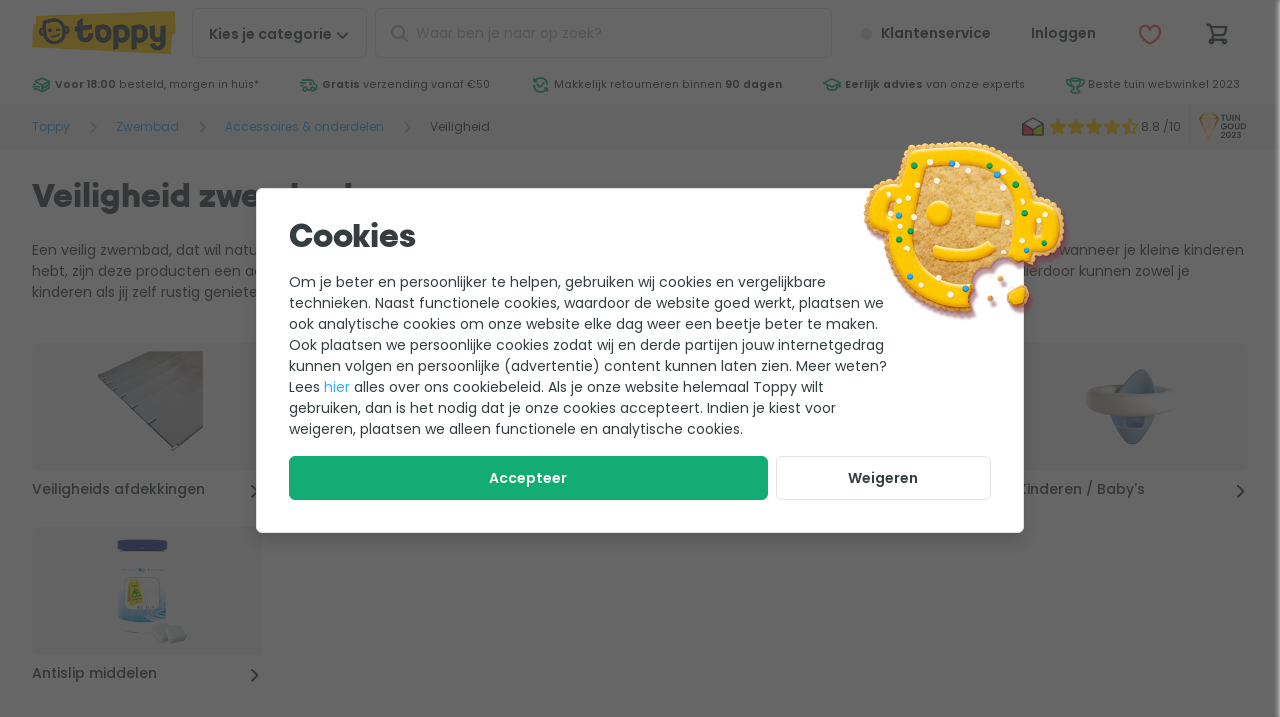

--- FILE ---
content_type: text/html; charset=UTF-8
request_url: https://www.toppy.nl/category/2738/zwembad/accessoires/veiligheid.html
body_size: 27018
content:
<!DOCTYPE html>
<html
    lang="nl-nl">
<head>
    <style>[x-cloak] {
            display: none !important;
        }</style>

    <title>Veiligheid zwembad kopen? Wij helpen je kiezen!</title>
    <meta name="description" content="Veiligheid bij Toppy.nl ✓ Eerlijk en deskundig advies ✓ De nr. 1 zwembadwebshop ✓ Gratis verzending vanaf &euro;50"/>
    
    <meta name="robots" content="max-image-preview:large"/>
    

    <meta charset="utf-8">
<meta http-equiv="Content-Type" content="text/html; charset=utf-8"/>
<meta name="viewport" content="width=device-width, initial-scale=1.0, maximum-scale=1.0, minimum-scale=1.0"/>
<meta http-equiv="X-UA-Compatible" content="IE=edge,chrome=1"/>
<meta name="HandheldFriendly" content="true"/>
<meta name="MobileOptimized" content="320"/>
<meta name="theme-color" content="#ffcb01"/>
<meta name="format-detection" content="telephone=no"/>

<link rel="dns-prefetch" href="https://cdn.toppy.nl" crossorigin/>
<link rel="dns-prefetch" href="https://fonts.googleapis.com" crossorigin/>
<link rel="dns-prefetch" href="https://fonts.gstatic.com" crossorigin/>
<link rel="dns-prefetch" href="https://cdn.jsdelivr.net" crossorigin/>
<link rel="preload"
      href="https://cdn.toppy.nl/frontend/typpo/typpo-heavy.css"
      as="style"/>
<link rel="preload"
      href="https://cdn.toppy.nl/frontend/ycon/ycon.css"
      as="style"/>
<link rel="preload" href="https://cdn.toppy.nl/frontend/images/logo-toppy.7fa97825.png" as="image"/>
<link rel="icon" type="image/png" sizes="32x32" href="https://cdn.toppy.nl/frontend/images/favicon/production/favicon-32.b797ff5d.png"/>
<link rel="icon" type="apple-touch-icon" sizes="196x196"
      href="https://cdn.toppy.nl/frontend/images/favicon/production/favicon-196.ecba5d65.png"/>
<link rel="search" type="application/opensearchdescription+xml" title="Toppy" href="/opensearch.xml"/>


    <link rel="canonical" href="https://www.toppy.nl/category/2738/zwembad/accessoires/veiligheid.html"/>
    
    

                <style>html{line-height:1.15;-webkit-text-size-adjust:100%}h1{font-size:2em;margin:.67em 0}hr{box-sizing:content-box;height:0;overflow:visible}a{background-color:transparent}strong{font-weight:bolder}small{font-size:80%}img{border-style:none}button,input{font-family:inherit;font-size:100%;line-height:1.15;margin:0}button,input{overflow:visible}button{text-transform:none}[type=button],[type=submit],button{-webkit-appearance:button}[type=button]::-moz-focus-inner,[type=submit]::-moz-focus-inner,button::-moz-focus-inner{border-style:none;padding:0}[type=button]:-moz-focusring,[type=submit]:-moz-focusring,button:-moz-focusring{outline:1px dotted ButtonText}::-webkit-file-upload-button{-webkit-appearance:button;font:inherit}template{display:none}.footer__nav-xs__list__link a,.footer__usp__list a,.header__wishlist__dropdown a,.s-headerUsp__grade__link,.s-headerUsp__usps a{color:inherit}.s-modal{height:100%;left:0;min-height:100vh;min-height:calc(var(--vh,1vh)*100);overflow-x:hidden;overflow-y:auto;text-align:center;top:0;width:100vw;z-index:1001}.s-modal__wrapper{border:1px solid #e3e3e3;border-radius:.375rem;box-shadow:0 7px 16px 0 rgba(0,0,0,.15);display:inline-block;margin:4rem 0;max-width:60rem;position:relative;text-align:left;width:90%;z-index:1002}.s-modal__overlay,.s-modal__wrapper{animation:fade-in-overlay .2s ease-in-out}.s-modal__overlay{background-color:rgba(51,51,51,.4);height:100%;left:0;position:fixed;top:0;width:100vw;z-index:1001}@media (min-width:36rem){.s-modal__wrapper{margin:2rem 0;width:90%}}@media (max-width:59.99875rem){.s-modal__wrapper{width:95%}}@media (max-width:47.99875rem){.s-modal__wrapper{margin:2rem 0;width:95%}}.btn.btn-full,.btn.c-closeButton,.footer__contact__link,.footer__copyright__paymethods,.header__cart__counter,.header__login span,.header__login__counter,.header__nav,.header__search .c-searchButton,.header__wishlist span,.header__wishlist__counter,.s-breadcrumb__crumbpath li{text-align:center}.icon,.s-headerUsp__grade__link{vertical-align:top}.header__search .c-searchButton,.header__wishlist__dropdown:after{background:#ffcb01}.header__cart__counter,.header__login__counter,.header__wishlist__counter{background:#12ac74}.alertBar,.header__search .c-closeButton i{background:#f5f5f5}.header__mainbar,.header__mainbar>.container,.header__wishlist__dropdown,.s-cartOverlay__wrapper,.s-cartOverlay__wrapper .s-cartOverlay__cartSummary,.s-modal__wrapper,.s-searchAutoComplete{background:#fff}.header__cart .btn,.header__customerService .btn,.header__login .btn,.header__wishlist .btn{background:0 0}.header__background{background:rgba(0,0,0,.4)}#header,.footer__usp__list,.header__cart,.header__login,.header__mainbar,.header__search,.header__search .c-closeButton,.header__wishlist,.s-breadcrumb,.s-cartOverlay__header,.s-cartOverlay__wrapper,.s-headerUsp,.s-headerUsp__grade,.s-headerUsp__grade__kiyoh,.s-headerUsp__usps li,.s-searchAutoComplete,form{position:relative}.footer__usp__list i,.header__cart__counter,.header__foldout,.header__login__counter,.header__nav__mobile__close,.header__search .c-closeButton i,.header__search .c-searchButton,.header__search__actions,.header__search__icon,.header__wishlist__counter,.header__wishlist__dropdown,.s-cartOverlay__wrapper .s-cartOverlay__cartSummary,.search-autocomplete{position:absolute}.header__background,.s-cartOverlay,.s-cartOverlay__background,.s-modal{position:fixed}.btn.c-closeButton,.footer__usp,.header .container,.header__group,.o-pageCard,.o-pageCard.wide,.s-breadcrumb-mobile,.s-breadcrumb__container,.s-breadcrumb__crumbpath,.s-breadcrumb__crumbpath ul,.s-cartOverlay__header,.s-cartOverlay__wrapper,.s-cartOverlay__wrapper .s-cartOverlay__cartSummary,.s-headerUsp__container{display:flex}.o-pageCard.wide,.s-cartOverlay__wrapper,.s-cartOverlay__wrapper .s-cartOverlay__cartSummary{flex-direction:column}.s-breadcrumb__crumbpath ul,.s-headerUsp__usps ul{flex-wrap:wrap}.s-breadcrumb__crumbpath{flex-wrap:nowrap}.footer__usp__list,.header__search,.o-addedProduct,.s-breadcrumb__crumbpath,.s-headerUsp__usps{flex:1 1 auto}.header__group{justify-content:flex-end}.btn.c-closeButton{justify-content:center}.header .container,.s-cartOverlay__header{justify-content:space-between}.s-headerUsp__usps ul{justify-content:space-around}.btn.c-closeButton,.header .container,.s-breadcrumb__crumbpath ul,.s-cartOverlay__header,.s-headerUsp__grade__kiyoh{align-items:center}.footer__usp{align-items:stretch}.footer__usp__list,.o-pageCard__text{align-self:center}.header__nav__mobile__close,.o-addedProduct,.o-pageCard,.s-cartOverlay__wrapper .s-cartOverlay__cartSummary,.s-headerUsp__container,.s-headerUsp__grade,.s-headerUsp__grade__kiyoh,.s-headerUsp__usps ul{height:100%}.header__background{height:100vh}.o-pageCard{min-height:3.125rem}.footerUsp--title .labels img{max-height:3.125rem}.header{max-height:100vh}#header,.btn.btn-full,.header__background,.header__foldout,.header__nav .btn,.header__nav__mobile__close,.header__wishlist__dropdown,.o-pageCard,.o-pageCard.wide .o-pageCard__image,.s-cartOverlay__wrapper .s-cartOverlay__cartSummary,form{width:100%}.s-cartOverlay__background{width:100vw}.grid-2{grid-template-columns:repeat(2,1fr)}.grid-2>.col{width:100%/2}.grid{display:flex!important;flex-wrap:wrap}.grid>.col{margin:0!important;padding-bottom:.5rem;padding-right:.5rem}@media (min-width:36rem){.grid-s-3{grid-template-columns:repeat(3,1fr)}.grid-s-3>.col{width:100%/3}}@media (min-width:48rem){.grid-m-2{grid-template-columns:repeat(2,1fr)}.grid-m-2>.col{width:100%/2}}@media (min-width:60rem){.grid-l-4{grid-template-columns:repeat(4,1fr)}.grid-l-4>.col{width:100%/4}}@media (min-width:70rem){.grid-xl-5{grid-template-columns:repeat(5,1fr)}.grid-xl-5>.col{width:100%/5}}@supports (display:grid) or (display:-ms-grid){.gap-default{grid-gap:.5rem}.grid{display:grid!important;padding:0!important}.grid>.col{min-width:auto!important}.grid{display:grid;grid-auto-flow:row;margin:0;position:static}.grid>.col{padding:0;width:auto}@media (min-width:48rem){.gap-m-wide{grid-gap:1rem}}@media (min-width:70rem){.gap-xl-wide{grid-gap:1rem}}}body,html{color:#343e40;font-family:Poppins,Helvetica,Arial,system-ui,sans-serif;font-size:1rem;font-style:normal;font-weight:400;letter-spacing:normal;line-break:auto;line-height:1.5em;text-align:start;text-align:left;text-shadow:none;text-transform:none;white-space:normal;word-break:normal;word-spacing:normal}a,body,html{text-decoration:none}a{color:#35acf8}strong{font-weight:600}.heading-xs{font-family:Typpo,Helvetica,Arial,system-ui,sans-serif;font-weight:400;line-height:1.1em}.heading-xs{font-size:1.25rem}.text-grey{color:#b7b9ba}.text-grey-light{color:#e3e3e3}.text-yellow{color:#ffcb01}.text-success{color:#12ac74}.text-danger{color:#f3575e}.text-info{color:#35acf8}.c-pageTitle{font-family:Typpo,Helvetica,Arial,system-ui,sans-serif;font-size:1.5rem;font-weight:400;line-height:1.1em}.c-sectionTitle{font-size:1rem;font-weight:700}.c-bodyText,.c-sectionTitle{line-height:1.5em;margin-bottom:1rem}.c-bodyText{font-size:.875rem;font-weight:400}.c-cardTitle{font-size:.875rem;font-weight:600;line-height:1.5em}.c-cardLink,.c-cardSub,.c-cardText{font-size:.75rem;font-weight:400;line-height:1.5em}.c-footerTitle{font-size:.875rem;font-weight:600;line-height:1.5em}.c-footerText{font-size:.75rem}.c-footerText{font-weight:500;line-height:1.5em}@media (min-width:70rem){.c-pageTitle{font-family:Typpo,Helvetica,Arial,system-ui,sans-serif;font-size:2rem;font-weight:400;line-height:1.1em}.c-sectionTitle{font-size:1.125rem;font-weight:700;line-height:1.5em}.c-bodyText{font-weight:400}.c-bodyText,.c-cardTitle{font-size:1rem;line-height:1.5em}.c-cardTitle{font-weight:600}.c-cardText{font-size:.875rem;font-weight:400;line-height:1.5em}.c-cardSub{font-size:.75rem;font-weight:400;line-height:1.5em}.c-footerTitle{font-size:1rem;font-weight:600;line-height:1.5em}.c-footerText{font-size:.875rem}.c-footerText{font-weight:500;line-height:1.5em}}.c-richText{font-size:.875rem;font-weight:400;line-height:1.5em;line-height:1.8em;text-wrap:pretty}.c-richText p{margin-bottom:1em}.c-richText p{font-size:.875rem;font-weight:400;line-height:1.5em;line-height:1.8em}.btn,a.btn{text-decoration:none}.btn{background:#fff;border:1px solid #e3e3e3;border-radius:.375rem;color:#343e40;display:inline-block;font-size:.75rem;font-weight:600;line-height:1.5em;line-height:1em!important;padding:1em 1.5em}.btn.btn-outline{border-color:#e3e3e3}.btn.btn-clear{color:#fff}.btn.btn-outline{background-color:#fff;color:#343e40}.btn.btn-full{padding-left:.5rem;padding-right:.5rem}.btn.btn-clear{border:0;color:#343e40}.btn-success{background:#12ac74;border-color:#12ac74;color:#fff}.btn.c-closeButton{border-radius:100%;height:45px;min-width:45px;width:45px}@media (min-width:70rem){.btn{font-size:.875rem}}.form-control{background-clip:padding-box;background-color:#fff;border:1px solid #e3e3e3;border-radius:.375rem;color:#5f6768;display:block;font-size:1rem;line-height:1.5;padding:.375rem .75rem;width:100%}.form-control::-ms-expand{background-color:transparent;border:0}.form-control::-moz-placeholder{color:#b7b9ba;opacity:1}.form-control[type=text]{height:3.125rem}ul.list{list-style:none;margin:0;padding-left:0}ul.list li>*{line-height:1.5em}ul.list-s>li>*{display:block;padding:.5em 0}ul.list-xl>li>*{display:block;padding:1.25em 0}[class*=" icon-"]:before{display:block;font-family:ycon!important;-moz-osx-font-smoothing:grayscale;-webkit-font-smoothing:antialiased;font-style:normal!important;font-variant:normal!important;font-weight:400!important;speak:none;text-transform:none!important}.icon{font-size:1.25em;text-align:center;text-decoration:none!important;vertical-align:middle}.icon-xxs{font-size:.75rem;min-width:12px}.icon-xs{font-size:.875rem;min-width:14px}.icon-m{font-size:1.25rem;min-width:20px}.icon-l{font-size:1.5rem;min-width:24px}.icon-xl{font-size:1.75rem;min-width:28px}.icon-xxl{font-size:2rem;min-width:32px}.icon[class*=icon-star-]{width:4.5em}.icon__before{margin-right:.25em}.icon__after{margin-left:.25em}@keyframes fade-in-overlay{0%{opacity:0}to{opacity:.65}}.section-xl{margin-bottom:4rem;margin-top:4rem}@media (min-width:60rem){.section-xl{margin-bottom:6rem;margin-top:6rem}}picture{display:flex;height:100%;width:100%}picture>img{height:auto}picture>img{max-height:100%;-o-object-fit:contain;object-fit:contain;width:100%}img:not([src]):not([srcset]){visibility:hidden!important}img{font-size:0;max-width:100%}html *{box-sizing:border-box;font-style:normal}html{height:100%;height:-webkit-fill-available;height:-moz-available;height:stretch}body,html{overflow-x:hidden}body{margin:0;min-height:100vh;min-height:-webkit-fill-available;min-height:-moz-available;min-height:stretch;padding:0}a,h1,p,span{margin:0}.container{margin-left:auto;margin-right:auto;max-width:82rem;padding-left:1rem;padding-right:1rem}@media (min-width:36rem){.container{padding-left:2rem;padding-right:2rem}}.alertBar>div{border-bottom:1px solid;border-color:#e3e3e3;margin:0;padding:.25rem;text-align:center}.alertBar>div>span{display:inline-block;font-size:.675rem;line-height:1.25em}body:before{content:"0";display:none;visibility:hidden}@media (min-width:36rem){body:before{content:"576"}}@media (min-width:48rem){body:before{content:"768"}}@media (min-width:60rem){body:before{content:"960"}}@media (min-width:70rem){body:before{content:"1120"}}@media (min-width:82rem){body:before{content:"1312"}}.hide{display:none!important}.header__customerService,.header__login__menu,.header__login__name,.header__nav__desktop,.header__nav__desktop span,.header__nav__mobile__close,.o-addedProduct,.s-cartOverlay__background,.s-headerUsp__grade,.s-headerUsp__grade__link{display:none}.header__nav__desktop p,.s-breadcrumb__crumbpath li{display:inline}.header__search .c-closeButton,.icon,.s-breadcrumb__crumbpath li,.s-headerUsp__usps li{display:inline-block}.c-backButton,.header__logo img,.header__search .c-searchButton,.header__wishlist__dropdown,.header__wishlist__dropdown:after{display:block}.s-headerUsp__grade__kiyoh{display:inline-flex}@media (min-width:36rem){.footer__copyright__paymethods,.footer__nav-xs,.footer__usp{display:none}}@media (min-width:48rem){.hide--m{display:none!important}.s-headerUsp__grade__link{display:inline-block}.header__customerService,.header__login{display:block}}@media (min-width:60rem){.visible--l{display:block!important}.header__nav__mobile{display:none}.header__nav__desktop,.header__search{display:block}}@media (min-width:70rem){.header__nav__desktop span{display:inline-block}}.header__foldout{left:-100%;opacity:0}@media (min-width:60rem){.header__foldout{padding-left:1rem;padding-right:1rem;top:100%!important;width:100%;z-index:2}}.s-breadcrumb{font-size:.75rem;line-height:1.5em}.s-breadcrumb__container{margin-left:.5rem;margin-right:.5rem}.s-breadcrumb__crumbpath{margin:0}.s-breadcrumb__crumbpath li>*{line-height:1.5rem!important}.s-breadcrumb__crumbpath li a,.s-breadcrumb__crumbpath li span{padding-left:.5rem;padding-right:.5rem}.s-breadcrumb__crumbpath li:first-child a{padding-left:0}.s-breadcrumb-mobile{padding:.5rem}.s-breadcrumb-tablet{display:none}.s-breadcrumb .s-headerUsp__grade{height:45px}.s-breadcrumb .s-headerUsp__grade__link{line-height:45px}.s-breadcrumb .s-headerUsp__besteTuinWebwinkel{align-items:center;border-left:1px solid #e3e3e3;display:flex;margin-left:.5rem;padding-left:.5rem}.s-breadcrumb .s-headerUsp__besteTuinWebwinkel img{width:50px}@media (min-width:36rem){.s-breadcrumb-mobile{display:none}.s-breadcrumb-tablet{display:flex}}@media (min-width:60rem){.s-breadcrumb{background-color:#f5f5f5}.s-breadcrumb__container{margin-left:auto;margin-right:auto;margin-top:0;max-width:82rem;padding-left:2rem;padding-right:2rem}.s-breadcrumb .s-headerUsp__grade{display:flex}}@media (min-width:70rem){.s-breadcrumb__crumbpath li a,.s-breadcrumb__crumbpath li span{padding-left:1rem;padding-right:1rem}}@media (min-width:82rem){.s-breadcrumb .s-headerUsp__grade{margin-right:0}}.header__search__icon{left:0;line-height:50px;margin-left:.75rem;opacity:1}.header__search__back{display:none}.header__search__background{background:rgba(0,0,0,.1);display:none;height:calc(var(--vh,1vh)*100);left:0;position:fixed;top:0;width:100vw;z-index:-1}.header__search input{padding-left:2.5rem!important}.header__search__actions{height:100%;overflow:hidden;right:0;top:0;width:45px}.header__search .c-searchButton{border:0;left:45px;line-height:47px;margin:0;opacity:1;padding:0;top:1px;width:50px}.header__search .c-closeButton{background:0 0!important;border:0!important;height:100%!important;line-height:1em!important;opacity:0}.header__search .c-closeButton i{border-radius:100%;display:inline-block;font-size:.8rem;height:1.25rem;left:50%;line-height:1rem!important;min-height:1.25rem;min-width:1.25rem;padding:.125rem;top:50%;transform:translate(-50%,-50%);width:1.25rem}@media (min-width:60rem){.header__search{bottom:auto;left:auto;position:inherit;z-index:auto}}@media (max-width:59.99875rem){.header__search{background-color:#f5f5f5;padding:.25rem;top:3rem;transform:translateY(0);width:100%;z-index:-1}.header__search,.header__search__back{left:0;position:absolute}.header__search__back{display:inline-block;line-height:50px;margin-left:.75rem;opacity:1;width:20px}}@media (max-width:59.99875rem){.header__search__background{background:#fff}.header__search__actions{height:100%;overflow:hidden;right:0;top:0;width:25px}}@media (max-width:59.99875rem){.header__search .c-searchButton{display:none}.header__search .s-searchAutoComplete{border-bottom:0;border-radius:0;box-shadow:none;margin-top:1rem;max-height:100vh;min-height:100vh;overflow:scroll}}@media (min-width:48rem) and (max-width:59.99875rem){.header__search{top:4.2rem!important}}@media (min-width:400px) and (max-width:959px){.header__search{background-color:#f5f5f5;padding:.25rem;top:3.9rem;transform:translateY(0);width:100%;z-index:-1}.header__search,.header__search__back{left:0;position:absolute}.header__search__back{display:inline-block;line-height:50px;margin-left:.75rem;opacity:1;width:20px}}@media (min-width:400px) and (max-width:959px){.header__search__background{background:#fff}.header__search__actions{height:100%;overflow:hidden;position:absolute;right:0;top:0;width:25px}}@media (min-width:400px) and (max-width:959px){.header__search .c-searchButton{display:none}.header__search .s-searchAutoComplete{border-bottom:0;border-radius:0;box-shadow:none;margin-top:0;max-height:100vh;min-height:100vh;overflow:scroll}}@media (min-width:400px) and (max-width:767px){.header__search{padding:0!important}.header__search .c-input{padding:.5rem!important}.header__search__back,.header__search__icon{margin-top:.5rem!important}}@media (max-width:59.99875rem){.header__search{padding:0!important}.header__search .c-input{background-color:#f5f5f5;padding:.5rem}.header__search__back,.header__search__icon{margin-top:.5rem!important}}@media (max-width:400px){.header__search .s-searchAutoComplete{margin-top:1.2rem}.header__search .c-input{padding:.25rem}.header__search__back,.header__search__icon{margin-top:.25rem!important}}#header{top:0;z-index:10}#pageContent{padding-top:47px}@media (min-width:25rem){#pageContent{opacity:1;padding-top:65px}}@media (min-width:60rem){#pageContent{padding-top:0}}.header .container{padding:.5rem}.header__mainbar{z-index:3}.header__mainbar>.container{position:relative}.header__foldout{top:0;z-index:2}.header__background{height:calc(var(--vh,1vh)*100);left:0;opacity:0;top:0;z-index:1}.header__cart,.header__group,.header__login,.header__wishlist{flex:0 0 auto}.header__logo{flex:1 1 auto}.header__group{order:1}.header__cart .btn,.header__customerService .btn,.header__login .btn,.header__wishlist .btn{position:relative}.header .btn,.header input{font-size:.875rem;height:45px;line-height:45px!important;padding:0 .5rem}.header__logo img{max-height:45px}.header__nav{margin-left:.5rem;order:2}.header__nav__mobile__close{left:0;top:0}.header__nav .btn{border-radius:.375rem}.header__cart,.header__login,.header__wishlist{margin-right:0!important}.header__cart__counter,.header__login__counter,.header__wishlist__counter{border-radius:100%;color:#fff;font-family:Typpo,Helvetica,Arial,system-ui,sans-serif;font-size:.75rem;font-weight:500;font-weight:400;height:1.2rem;height:19px;line-height:1.5em;line-height:1.2rem;min-width:19px;right:0;top:0}.header__login,.header__wishlist{border:none;border-radius:.375rem}.header__wishlist>div .btn{font-weight:400;height:auto;line-height:1em!important;margin-top:.5rem;padding:.75rem}.header__wishlist__dropdown{border:1px solid #e3e3e3;border-top-right-radius:0;left:0;top:3.5rem;width:270px;z-index:990}.header__wishlist__dropdown ul{margin-bottom:.5rem;margin-top:.5rem}.header__wishlist__dropdown:after{content:"";height:4px}.header__login__title,.header__wishlist__title{border-bottom:1px solid #e3e3e3;margin-left:1rem;margin-right:1rem;margin-top:1rem;padding-bottom:.5rem;padding-top:.5rem}.header__wishlist__content{margin:1rem}@media (min-width:36rem){.header__nav .btn{padding-left:1rem;padding-right:1rem}.header__login__name{display:inline-block;max-width:80px;min-width:63px;overflow:hidden;text-overflow:ellipsis;vertical-align:top;white-space:nowrap}.header__wishlist span{display:inline-block;overflow:hidden;text-overflow:ellipsis;vertical-align:top;white-space:nowrap}}@media (min-width:48rem){.header .btn,.header input{height:50px;line-height:50px!important}.header__cart,.header__group,.header__login,.header__wishlist{margin-left:.5rem}.header__login__counter{display:none}}@media (min-width:60rem){.header .container{padding-left:2rem;padding-right:2rem}.header__mainbar{z-index:auto}.header__nav{margin-right:.5rem;order:0!important;z-index:3}.header__logo{flex:0 0 auto;margin-right:.5rem}}@media (min-width:70rem){.header .btn{padding-left:1rem;padding-right:1rem}}@media (max-width:47.99875rem){.header__login__name{display:none}}@media (max-width:400px){.header__nav__mobile{border-radius:100%!important;width:2.5rem!important}.header__nav__mobile__close span,.header__nav__mobile__open span{display:none}.header__logo img{max-height:2.5rem}.header__nav{height:2.5rem;width:2.5rem}.header__nav i{margin-left:0!important}.header__group,.header__logo,.header__nav{max-height:2.5rem}.header__search i{line-height:2.5rem!important}.header__search .search-autocomplete{top:1.4rem!important}.header__search input{height:2.5rem!important;line-height:2.5rem!important}.header .btn{height:2.5rem;line-height:calc(2.5rem - 2px)!important;width:2.5rem!important}.header .container{padding:.25rem}}.search-autocomplete{display:none;margin-top:.25rem;width:100%!important}.s-searchAutoComplete{animation:scale-drop-down-typeahead .25s cubic-bezier(.1,1.45,.35,1);border-bottom:4px solid #ffcb01;border-radius:.375rem;box-shadow:0 7px 16px 0 rgba(0,0,0,.15);max-height:75vh;overflow:auto;transform-origin:top}.s-searchAutoComplete .o-results{height:100vh;overflow-y:auto;padding-bottom:10rem}@media (min-width:36rem){.search-autocomplete{margin-top:0!important}}@media (min-width:400px) and (max-width:576px){.search-autocomplete{margin-top:0!important}}@media (min-width:60rem){.search-autocomplete{margin-top:.5rem!important;min-width:500px}.search-autocomplete .o-results{height:auto;overflow-y:unset;padding-bottom:0}.s-searchAutoComplete{max-height:90vh}}.s-cartOverlay{left:100%;top:0;width:100%;z-index:1010}.s-cartOverlay__wrapper{height:calc(var(--vh,1vh)*100);z-index:1}.s-cartOverlay__wrapper .s-cartOverlay__cartSummary{flex-grow:1;left:0;padding-top:4rem;top:0}.s-cartOverlay__header{border-bottom:1px solid #e3e3e3;padding:.25rem 1rem;z-index:2}.s-cartOverlay__header p{margin-bottom:0}.s-cartOverlay__background{animation:fade-in-overlay .2s ease-in-out;background:rgba(0,0,0,.2);bottom:0;height:calc(var(--vh,1vh)*100);left:0;right:0;top:0}.o-addedProduct{overflow:auto;padding-bottom:1rem;padding-left:1rem;padding-right:1rem}.o-addedProduct__navigation{display:flex;flex-direction:row;justify-content:space-between;margin-bottom:2rem;width:100%}@media (min-width:36rem){.s-cartOverlay__header{padding-bottom:.5rem;padding-top:.5rem}.o-addedProduct{padding:1rem}}.s-headerUsp{height:32px;margin-bottom:.5rem;margin-top:-.5rem;z-index:1}.s-headerUsp-showImage{height:38px;margin-top:0}.s-headerUsp-showImage li>*{line-height:38px}.s-headerUsp__container{margin-left:auto;margin-right:auto;max-width:82rem}.s-headerUsp__usps{font-size:.675rem;margin:0;max-width:none;padding-left:0;padding-right:0}.s-headerUsp__usps li,.s-headerUsp__usps ul{text-align:center}.s-headerUsp__usps ul{display:flex!important;overflow:hidden}.s-headerUsp__usps li{margin-right:.5rem;white-space:nowrap}.s-headerUsp__usps li>*{line-height:38px!important}.s-headerUsp__grade{margin-left:1rem;white-space:nowrap}.s-headerUsp__grade p{font-size:.875rem;font-weight:700;letter-spacing:.025em;line-height:1.5em;line-height:1.8rem;margin-left:.5rem;width:30px}.s-headerUsp__grade img{min-width:22px;width:22px}.s-headerUsp__grade__kiyoh{color:#343e40;padding:.25rem}.s-headerUsp__grade__link{line-height:38px}@media (min-width:48rem){.s-headerUsp__container{padding-left:2rem;padding-right:2rem}}@media (min-width:60rem){.s-headerUsp{background:#fff;margin-bottom:0;margin-left:0;margin-right:0}.s-headerUsp ul{justify-content:space-between}}@media (min-width:36rem){.footerUsp--title .labels img{max-height:2.5rem}}.footer__contact__link{margin-bottom:.25rem;margin-top:.25rem;padding-left:2rem;padding-right:2rem}.footer__contact__link a.c-footerTitle{color:#343e40}.footer__nav-xs{margin-bottom:2rem;margin-top:2rem}.footer__nav-xs__list__link{border-bottom:1px solid #e3e3e3}.footer__nav-xs__list__link:first-child{border-top:1px solid #e3e3e3}.footer__labels__trustlogos .o-footerUspShoppingAwards{display:inline-block}.footer__labels__trustlogos img{padding-left:.5rem;padding-right:.5rem}.footer__copyright__paymethods{padding:1rem}.footer__usp{margin:0}.footer__usp__list{padding-left:1.5rem}.footer__usp__list i{left:0}@media (max-width:59.99875rem){.footer__labels__trustlogos img{padding-left:0;padding-right:0}}@media (min-width:48rem){.footer__labels__trustlogos .o-footerUspShoppingAwards{display:none}}.s-cookieWall{align-items:center;display:none;justify-content:center}.s-cookieWall__wrapper{margin:10% 0}.s-cookieWall__image{position:absolute;right:-.5rem;top:-1.5rem;width:8rem}.s-cookieWall__content{padding:.5rem}.s-cookieWall__content__header{font-family:Typpo,Helvetica,Arial,system-ui,sans-serif;font-size:2rem;font-weight:400;line-height:1.1em;margin-bottom:1rem;margin-top:2rem}.s-cookieWall__content p{display:inline-block;margin-bottom:1rem;max-width:38rem}.s-cookieWall__button{display:flex;flex-wrap:wrap;width:100%}.s-cookieWall__button__accept{flex-grow:3;padding-left:.5rem;padding-right:.5rem}.s-cookieWall__overlay{background-color:rgba(51,51,51,.75)}@media (min-width:48rem){.s-cookieWall__wrapper{max-width:48rem}.s-cookieWall__image{position:absolute;right:-3rem;top:-3rem;width:13rem}.s-cookieWall__content{padding:2rem}.s-cookieWall__content__header{margin-top:0}.s-cookieWall__content p{display:inline-block;max-width:38rem}}.o-pageCard{border:1px solid #e3e3e3;border-radius:.375rem;box-shadow:none;overflow:hidden;padding:.25rem}.o-pageCard__image{height:3.3rem;min-width:30%;width:30%}.o-pageCard__image img{-o-object-fit:contain;object-fit:contain}.o-pageCard__text{color:#343e40;padding-left:.5rem}.o-pageCard__text>*{margin:0;padding:0}.o-pageCard.wide{box-shadow:none;padding:0;text-align:center}.o-pageCard.wide .o-pageCard__image{border-radius:.375rem;height:5rem;margin-left:auto;margin-right:auto;max-width:100%}.o-pageCard.wide .o-pageCard__image img{padding:.5rem}.o-pageCard.wide .o-pageCard__text{justify-content:space-between;padding:0 .5rem .5rem;width:100%}.o-pageCard.wide .o-pageCard__text p{font-weight:500}@media (min-width:60rem){.o-pageCard.wide{border:none;padding:0;text-align:left}.o-pageCard.wide .o-pageCard__image{background-color:#f5f5f5;height:8rem}.o-pageCard.wide .o-pageCard__image img{mix-blend-mode:darken}}@media (min-width:60rem) and (prefers-color-scheme:dark){.o-pageCard.wide .o-pageCard__image img{mix-blend-mode:none!important}}@media (min-width:60rem){.o-pageCard.wide .o-pageCard__text{display:flex;padding:.5rem 0}.o-pageCard.wide .o-pageCard__text:after{content:"\e009";float:right;font-family:ycon,sans-serif!important;font-size:1em}}.c-image{max-inline-size:100%;-o-object-fit:contain;object-fit:contain;-o-object-position:center center;object-position:center center}.c-image__rounded{border-radius:.625rem}.c-image__wrapper{display:block;position:relative}.c-image__wrapper__4-3{aspect-ratio:4/3}.o-mobileContactCard__card__link a{color:inherit}.o-mobileContactCard__card,.s-breadcrumb__crumbpath li{text-align:center}.o-mobileContactCard__cards{background:#f5f5f5}.o-truncate__default .o-truncate__text,.o-truncate__wrapper{background:#fff}.hide{display:none!important}.o-mobileContactCard__card__link{display:none}.s-breadcrumb__crumbpath li{display:inline}.o-alphabetList.truncated .o-truncate__text .icon-ch-down,.o-mobileContactCard__card__link a,.s-breadcrumb__crumbpath li{display:inline-block}@media (min-width:36rem){.o-mobileContactCard{display:none!important}.s-pageCardBar.fit{display:block}}@media (min-width:48rem){.hide--m{display:none!important}}@media (min-width:60rem){.visible--l{display:block!important}}.o-mobileContactCard__cards,.o-truncate__default .o-truncate__line,.o-truncate__default .o-truncate__text,.o-truncate__default .o-truncate__text:after,.s-breadcrumb,.truncated{position:relative}.o-mobileContactCard__card__link,.o-truncate__wrapper{position:absolute}.o-mobileContactCard__cards,.o-pageCard,.o-pageCard.wide,.s-breadcrumb-mobile,.s-breadcrumb__container,.s-breadcrumb__crumbpath,.s-breadcrumb__crumbpath ul,.s-storySection .o-richTextBlock{display:flex}.o-pageCard.wide,.s-storySection .o-richTextBlock{flex-direction:column}.s-breadcrumb__crumbpath ul{flex-wrap:wrap}.s-breadcrumb__crumbpath{flex-wrap:nowrap}.o-mobileContactCard__card,.s-breadcrumb__crumbpath{flex:1 1 auto}.s-storySection .o-richTextBlock{justify-content:center}.o-mobileContactCard__card__link,.s-breadcrumb__crumbpath ul{align-items:center}.o-pageCard__text{align-self:center}.o-mobileContactCard__card__link{height:4rem}.o-pageCard,.o-richTextBlock{height:100%}.o-pageCard{min-height:3.125rem}.o-mobileContactCard__card__link,.o-mobileContactCard__card__link a,.o-pageCard,.o-pageCard.wide .o-pageCard__image,.o-truncate__wrapper{width:100%}.grid-2{grid-template-columns:repeat(2,1fr)}.grid-2>.col{width:100%/2}.grid{display:flex!important;flex-wrap:wrap}.grid>.col{margin:0!important;padding-bottom:.5rem;padding-right:.5rem}@media (min-width:36rem){.grid-s-3{grid-template-columns:repeat(3,1fr)}.grid-s-3>.col{width:100%/3}}@media (min-width:48rem){.grid-m-2{grid-template-columns:repeat(2,1fr)}.grid-m-2>.col{width:100%/2}}@media (min-width:60rem){.grid-l-4{grid-template-columns:repeat(4,1fr)}.grid-l-4>.col{width:100%/4}}@media (min-width:70rem){.grid-xl-5{grid-template-columns:repeat(5,1fr)}.grid-xl-5>.col{width:100%/5}}@supports (display:grid) or (display:-ms-grid){.gap-default{grid-gap:.5rem}.grid{display:grid!important;padding:0!important}.grid>.col{min-width:auto!important}.grid{display:grid;grid-auto-flow:row;margin:0;position:static}.grid>.col{padding:0;width:auto}@media (min-width:48rem){.gap-m-wide{grid-gap:1rem}}@media (min-width:70rem){.gap-xl-wide{grid-gap:1rem}}}.s-breadcrumb{font-size:.75rem;line-height:1.5em}.s-breadcrumb__container{margin-left:.5rem;margin-right:.5rem}.s-breadcrumb__crumbpath{margin:0}.s-breadcrumb__crumbpath li>*{line-height:1.5rem!important}.s-breadcrumb__crumbpath li a,.s-breadcrumb__crumbpath li span{padding-left:.5rem;padding-right:.5rem}.s-breadcrumb__crumbpath li:first-child a{padding-left:0}.s-breadcrumb-mobile{padding:.5rem}.s-breadcrumb-tablet{display:none}.s-breadcrumb .s-headerUsp__grade{height:45px}.s-breadcrumb .s-headerUsp__grade__link{line-height:45px}.s-breadcrumb .s-headerUsp__besteTuinWebwinkel{align-items:center;border-left:1px solid #e3e3e3;display:flex;margin-left:.5rem;padding-left:.5rem}.s-breadcrumb .s-headerUsp__besteTuinWebwinkel img{width:50px}@media (min-width:36rem){.s-breadcrumb-mobile{display:none}.s-breadcrumb-tablet{display:flex}}@media (min-width:60rem){.s-breadcrumb{background-color:#f5f5f5}.s-breadcrumb__container{margin-left:auto;margin-right:auto;margin-top:0;max-width:82rem;padding-left:2rem;padding-right:2rem}.s-breadcrumb .s-headerUsp__grade{display:flex}}@media (min-width:70rem){.s-breadcrumb__crumbpath li a,.s-breadcrumb__crumbpath li span{padding-left:1rem;padding-right:1rem}}@media (min-width:82rem){.s-breadcrumb .s-headerUsp__grade{margin-right:0}}.o-mobileContactCard__title{font-size:.875rem;font-weight:600;line-height:1.5em;margin-bottom:1rem;padding-left:1rem;padding-right:1rem}.o-mobileContactCard__title a{color:#343e40}.o-mobileContactCard__cards{padding-bottom:4rem}.o-mobileContactCard__card{border-bottom:1px solid #e3e3e3;border-right:1px solid #e3e3e3;padding-bottom:1rem;padding-top:1rem}.o-mobileContactCard__card__link{bottom:0;left:0;padding-bottom:.25rem;padding-top:.25rem}.o-mobileContactCard__card__link a{font-size:.875rem;font-weight:500;line-height:1.5em}.o-mobileContactCard__card:last-child{border-right:none}.o-alphabetList.truncated .o-truncate__text:after{display:none}@media (min-width:36rem){.o-alphabetList .o-truncate__wrapper{display:none}}.s-categoryHeader__nav>.c-pageTitle{margin-bottom:1.5rem}.s-categoryHeader__description{font-size:.75rem;line-height:1.5em;margin-bottom:0!important;padding-bottom:1.5rem}@media (max-width:47.99875rem){.s-categoryHeader__description{padding-right:2rem}.s-categoryHeader__description__content{margin-bottom:0!important}.s-categoryHeader__description.truncated i{display:none!important}.s-categoryHeader__description.truncated:not(.open) .s-categoryHeader__description__content{display:block;margin-bottom:0;overflow:hidden;text-overflow:ellipsis;white-space:nowrap}.s-categoryHeader__description .o-truncate__wrapper{background:0 0;box-shadow:none;display:inline-block;padding-bottom:0!important;padding-top:0!important;position:absolute;right:0;text-align:right;top:0!important}}@media (min-width:48rem){.s-categoryHeader__container{padding-top:2rem}.s-categoryHeader__description{font-size:.875rem;line-height:1.5em}.s-categoryHeader__description.truncated{max-height:none}.s-categoryHeader__description.truncated:after{content:none}.s-categoryHeader__description>.o-truncate__wrapper{display:none}}.s-storySection__text .c-cardTitle{font-family:Typpo,Helvetica,Arial,system-ui,sans-serif;font-size:1.25rem;font-weight:400;line-height:1.1em;margin-bottom:1rem;margin-top:1rem}@media (min-width:36rem){.s-storySection .o-imageBlock__cover{aspect-ratio:3/2}}@media (min-width:48rem){.s-storySection .o-imageBlock__cover{aspect-ratio:4/3}.s-storySection .grid-m-2{grid-template-columns:repeat(2,minmax(0,1fr))}}@media (min-width:60rem){.s-storySection .o-imageBlock__cover{aspect-ratio:16/9}.s-storySection .c-image__rounded{border-radius:1rem}.s-storySection__text:first-child{padding-right:2rem!important}}@media (min-width:70rem){.s-storySection .c-cardTitle{font-family:Typpo,Helvetica,Arial,system-ui,sans-serif;font-size:1.5rem;font-weight:400;line-height:1.1em;margin-bottom:1rem}.grid-l-4 .col{flex-direction:row!important}}@media (max-width:47.99875rem){.s-storySection__image{order:-1}}.o-imageBlock__cover{height:100%;max-width:100%;width:100%}.o-imageBlock__cover img{height:100%;max-height:100%;-o-object-fit:cover;object-fit:cover;position:absolute;width:100%;z-index:-1}.o-pageCard{border:1px solid #e3e3e3;border-radius:.375rem;box-shadow:none;overflow:hidden;padding:.25rem}.o-pageCard__image{height:3.3rem;min-width:30%;width:30%}.o-pageCard__image img{-o-object-fit:contain;object-fit:contain}.o-pageCard__text{color:#343e40;padding-left:.5rem}.o-pageCard__text>*{margin:0;padding:0}.o-pageCard.wide{box-shadow:none;padding:0;text-align:center}.o-pageCard.wide .o-pageCard__image{border-radius:.375rem;height:5rem;margin-left:auto;margin-right:auto;max-width:100%}.o-pageCard.wide .o-pageCard__image img{padding:.5rem}.o-pageCard.wide .o-pageCard__text{justify-content:space-between;padding:0 .5rem .5rem;width:100%}.o-pageCard.wide .o-pageCard__text p{font-weight:500}@media (min-width:60rem){.o-pageCard.wide{border:none;padding:0;text-align:left}.o-pageCard.wide .o-pageCard__image{background-color:#f5f5f5;height:8rem}.o-pageCard.wide .o-pageCard__image img{mix-blend-mode:darken}}@media (min-width:60rem) and (prefers-color-scheme:dark){.o-pageCard.wide .o-pageCard__image img{mix-blend-mode:none!important}}@media (min-width:60rem){.o-pageCard.wide .o-pageCard__text{display:flex;padding:.5rem 0}.o-pageCard.wide .o-pageCard__text:after{content:"\e009";float:right;font-family:ycon,sans-serif!important;font-size:1em}}.truncated{overflow:hidden}.o-truncate__wrapper{bottom:0;box-shadow:0 -8px 8px -8px rgba(0,0,0,.25);left:0;z-index:1}.o-truncate__link.o-truncate__wrapper{padding-bottom:.5rem;padding-top:.5rem}.o-truncate__link .o-truncate__text{color:#35acf8}.o-truncate__default.o-truncate__wrapper{padding-bottom:1rem;padding-top:1rem}.o-truncate__default .o-truncate__text{border:1px solid #e3e3e3;border-radius:.375rem;color:#343e40;font-size:.875rem;line-height:1.5em;margin-left:auto;margin-right:auto;padding:.5rem 1rem;width:-webkit-fit-content;width:-moz-fit-content;width:fit-content;z-index:3}.o-truncate__default .o-truncate__text .icon-ch-down{color:#35acf8;display:none}.o-truncate__default .o-truncate__text:after{color:#35acf8;content:"\e009";font-family:ycon;font-size:1rem;margin-left:.5rem;margin-top:.5rem;top:3px}.o-truncate__default .o-truncate__line{border-color:#e3e3e3;border-top:1px solid #e3e3e3;top:-20px;z-index:2}@media (min-width:48rem){.o-truncate__default .o-truncate__text{float:right;margin-left:0;margin-right:0}}@media (min-width:60rem){.o-truncate__default .o-truncate__text{float:right;margin-left:0;margin-right:0}.o-truncate__default .o-truncate__text:after{display:none}.o-truncate__default .o-truncate__text .icon-ch-down{display:inline-block}}</style>
                <script type="text/javascript">
    window.BASE_URL = 'https://www.toppy.nl/';
    window.STORE_CODE = 'toppynl';
    window.RECAPTCHA_CONFIG = {"enabled": true, "siteKey": "6Le-NY8UAAAAAF6nhI9ABUER8Kemeg29fIqB_qFg"}</script>
</script>

                
                <meta property="og:title" content="Veiligheid"/>
	<meta property="og:description" content="Veiligheid bij Toppy.nl ✓ Eerlijk en deskundig advies ✓ De nr. 1 zwembadwebshop ✓ Gratis verzending vanaf €50"/>
	<meta property="og:type" content="website"/>
	<meta property="og:url" content="https://www.toppy.nl/category/2738/zwembad/accessoires/veiligheid.html"/>
	<meta property="og:image" content="https://cdn.toppy.nl/catalog/category/Veiligheidsafdekking_1.jpg"/>
	
        <script type="text/javascript">
        window.dataLayer = window.dataLayer || [];
        window.feature_flag = {"menu_lazy":true,"privacy_decline_btn":true,"split_shipment":true,"zo_gefixt":true,"zogeregeld_react":true};
                dataLayer.push({"pageType":"catalog_category_view_subcategories","list":"other","autoLinkerDomains":["toppy.nl","toppy.be","toppy.de"],"department":"Zwembad [3]","country":"NL","language":"nl_NL","store":"toppynl","currency":"EUR"});
            </script>
            <script>(function (w, d, s, l, i) {
    w[l] = w[l] || [];
    w[l].push({
        'gtm.start':
            new Date().getTime(), event: 'gtm.js'
    });
    var f = d.getElementsByTagName(s)[0],
        j = d.createElement(s), dl = l != 'dataLayer' ? '&l=' + l : '';
    j.async = true;
    j.src =
        'https://www.googletagmanager.com/gtm.js?id=' + i + dl;
    f.parentNode.insertBefore(j, f);
})(window, document, 'script', 'dataLayer', 'GTM-TBD928X');</script>

    </head>
<body
    @body-add-class.window="$el.classList.add($event.detail);"
    @body-remove-class.window="$el.classList.remove($event.detail)"
    x-data="{}"
    class="            category-navigation
    ">

    
    <section
    id="header"
    class="header"
    x-data="window.headerFactory()"
    :class="{'open': menu.open, 'no-shadow': noShadow}">
    <!--[if lte IE 11]>
    <div class="alertBox c-cardText" style="z-index:10000; text-align:center; width:100%; margin-bottom:0;">
        <p>
            Het lijkt er op dat je een verouderde browser gebruikt. Misschien wordt het eens tijd deze te updaten, dat verbetert je webervaring én je veiligheid.<br>
            <a href="https://browser-update.org/update-browser.html"
               style="display:inline-block; margin-top:0.5rem; padding:0.75em 1em; background: #fefefe; border-radius:4px;">
                update je browser
            </a>
        </p>
    </div>
    <![endif]-->
    <div class="header__mainbar">
                
        
            <div class="alertBar hide"><div><span class="c-cardSub"></span></div></div>
        
                <div class="container">

            <div class="header__logo">
    <a href="/" title="Toppy">
        <img src="https://cdn.toppy.nl/frontend/images/logo-toppy.7fa97825.png" alt="Toppy - Het leukste voor tuin & outdoor"/>
    </a>
</div>


            <div class="header__nav" id="menu-button">
                <a href="/ons-assortiment"
                       @click.prevent="window.fl('menu_click') ? window.tagHelper.dispatch(window.events.menu.MENU_TOGGLE, {isOverflowToggled: true}) : false"
                       @mouseenter="window.fl('menu_click') ? window.tagHelper.dispatch(window.events.menu.MENU_PRELOAD): window.tagHelper.dispatch(window.events.menu.MENU_OPEN, {isOverflowToggled: true})"
                       class="btn btn-outline header__nav__desktop"><span>Kies je&nbsp;</span><p>categorie</p><i class="icon icon-ch-down icon__after icon-xs"></i></a>                <a href="#" class="btn btn-outline header__nav__mobile">
                    <div class="header__nav__mobile__open"
                         @click.prevent="$dispatch(window.events.menu.MENU_OPEN)">
                        <span>Menu</span><i class="icon icon-menu icon__after"></i>
                    </div>
                    <div class="header__nav__mobile__close"
                         @click.prevent="$dispatch(window.events.menu.MENU_CLOSE, {now: true, isMainMenu: true})">
                        <span>Sluit</span>
                        <i
                            class="icon icon-cross icon-after"></i></div>
                </a>
            </div>
            <div class="header__search" :class="{'header__search__focus': focus || open}"
                x-data="window.quickSearchFactory($el)"            >
                <form class="form minisearch"
      action="/catalogsearch/result/"
      method="get"
      :class="{focus: focus, active: open}">
    <i class="icon icon-search header__search__icon text-grey icon-l"></i>
    <i class="icon icon-ch-left header__search__back text-info icon-l" :class="{hide: !focus}" x-bind="closeSearch"></i>
    <div class="c-input">
        <input type="text"
               class="form-control search"
               name="q"
               placeholder="Waar ben je naar op zoek?"
               x-ref="searchInput"
               autocomplete="off"
               x-bind="triggerSearch"
               x-model="queryText"
        />
    </div>
    <div
    class="search-autocomplete"
    style="width: 587.078px;"
    x-show="open"
    :class="{show: open}"
    @click.outside="isDesktop() ? (open = false) : ''">
    <div class="s-searchAutoComplete">
        <div class="o-results">
            <template x-if="queryText.length === 0 & previousSearchItems.length > 0">
                <dl role="listbox" class="s-searchAutoComplete__list">
                    <dt role="listbox" class="s-searchAutoComplete__title title-category">Eerder door jou gezocht</dt>
                    <template x-for="item in previousSearchItems" :key="index">
                        <a class="o-searchAutoCompleteCategory" :href=`/catalogsearch/result?q=${encodeURIComponent(item)}`>
                            <span class="qs-option-name" x-text="item"></span>
                        </a>
                    </template>
                </dl>
            </template>
            <div x-show="queryText.length > 0">
                <template x-if="suggestions.total > 0 && suggestions.hits.length > 0">
                    <dl role="listbox" class="s-searchAutoComplete__list">
                        <template x-for="suggestionHit in suggestions.hits.slice(0, suggestions.limit)">
                            <a class="o-searchAutoCompleteCategory"
                               :href="suggestionHit.url"
                               @click.prevent="suggestionHit.click($event.currentTarget)">
                                <span class="o-searchAutoCompleteCategory__content__title"
                                      x-html="suggestionHit.term">
                                </span>
                            </a>
                        </template>
                    </dl>
                </template>
                <template x-if="category.total > 0 && category.hits.length > 0">
                    <dl role="listbox" class="s-searchAutoComplete__list">
                        <dt role="listbox" class="s-searchAutoComplete__title title-category">Categorieën</dt>
                        <template x-for="categoryHit in category.hits.slice(0, suggestions.total > 0 ? category.limit - 3 : category.limit)">
                            <a class="o-searchAutoCompleteCategory"
                               :href="categoryHit.url"
                               @click.prevent="categoryHit.click($event.currentTarget)">
                                <div class="o-searchAutoCompleteCategory__content">
                                <span class="o-searchAutoCompleteCategory__content__title"
                                      x-html="categoryHit.label">
                                </span>
                                    <span class="o-searchAutoCompleteCategory__content__crumb"
                                          x-text="categoryHit.parent">
                                </span>
                                </div>
                            </a>
                        </template>
                    </dl>
                </template>
                <template x-if="product.total > 0 && product.hits.length > 0">
                    <dl role="listbox" class="s-searchAutoComplete__list">
                        <dt role="listbox" class="s-searchAutoComplete__title title-product">
                            <div class="c-title">Producten</div>
                            <div class="c-link">
                                <template x-if="queryText.length > 2">
                                    <a :href="'/catalogsearch/result?q='+ queryText">
                                        Bekijk alle resultaten
                                    </a>
                                </template>
                            </div>
                        </dt>

                        <template x-for="productHit in product.hits.slice(0, product.limit)" :key="productHit.id">
                            <a class="o-searchAutoCompleteProduct"
                               :href="productHit.url"
                               @click.prevent="productHit.click($event.currentTarget)">
                                <div class="o-searchAutoCompleteProduct__image">
                                    <picture>
                                        <source type="image/webp"
                                                :srcset="productHit.imageUrl.replace(/\.jpe?g$/, '.webp')"
                                                sizes="100vw">
                                        <img
                                            :src="productHit.imageUrl"
                                            sizes="100vw"
                                            :alt="productHit.label" />
                                    </picture>
                                </div>
                                <div class="o-searchAutoCompleteProduct__content">
                                    <div class="o-searchAutoCompleteProduct__content__title"
                                         x-html="productHit.label"></div>
                                    <div class="o-searchAutoCompleteProduct__content__price">
                                        <div class="price-box price-final_price">
                                    <span class="price-container price-final_price tax">
                                        <span class="price-wrapper">
                                            <span class="price"
                                                  x-html="productHit.price"></span>
                                        </span>
                                    </span>
                                        </div>
                                    </div>
                                </div>
                            </a>
                        </template>
                    </dl>
                </template>
                <template x-if="category.total < 1 && product.total < 1">
                    <dl>
                        <div class="c-message">Geen resultaten gevonden</div>
                    </dl>
                </template>
            </div>
        </div>
    </div>
</div>


    <input name="form_key" type="hidden" value="" />

    <div class="header__search__actions">
        <span class="btn c-closeButton"
      
              @click="clear()"
        ><i class="icon icon-cross icon-l text-grey"></i></span>
        <button x-bind:disabled="isButtonDisabled" type="submit" class="c-searchButton"><i
                class="icon icon-search icon-l"></i></button>
    </div>

    <div class="header__search__background" @click="clear()"></div>
</form>

            </div>
            <div class="header__group">
                <div class="header__customerService">
                    <a href="/klantenservice"
                           x-data="window.customerServiceFactory(true)"
                           class="btn btn-clear"
                           title="Naar klantenservice"><i :class="{'text-success': open}"
                               class="icon icon-circle-full icon-m text-grey-light icon__before"></i>Klantenservice
                        </a>                </div>
                <div class="header__login" x-data="accountDropdown('/customer/account/login')"
                     x-bind="wrapper">
                    <a href="/customer/account/login" class="btn btn-clear"
                       x-bind="trigger">
                        <i class="icon icon-account icon-xl hide--m"></i>
                        <span
                            :class="{'hide': !signedIn}"
                            class="header__login__counter hide">
                            <i class="icon icon-check"></i>
                        </span>
                        <span x-text="signedIn ? firstname : 'Inloggen' "
                              class="header__login__name"></span>
                    </a>
                    <div class="header__login__menu" x-bind="dialogue">
                        <p class="heading-xs header__login__title">Welkom!</p>
                        <div class=" s-infopageSideBar">
        <ul class="list list-s s-infopageSideBar__pageList">
        <li class="s-infopageSideBar__pageList__pageItem">
            <a class="c-cardText" href="/customer/account">Mijn Account</a>
        </li>
        <li class="s-infopageSideBar__pageList__pageItem">
            <a class="c-cardText" href="/customer/address">Mijn Adressen</a>
        </li>
        <li class="s-infopageSideBar__pageList__pageItem">
            <a class="c-cardText" href="/sales/order/history">Mijn Bestellingen</a>
        </li>
        <li class="s-infopageSideBar__pageList__pageItem">
            <a class="c-cardText" href="/sales/rma/history">Mijn Retouren</a>
        </li>
                <li class="s-infopageSideBar__pageList__pageItem">
            <a class="c-cardText" href="/review/customer}">Mijn Reviews</a>
        </li>
                                            </ul>
</div>

                        <a class="c-cardLink header__login__logout"
                           href="/customer/account/logout"
                           @click.prevent="window.tagHelper.dispatch(window.events.account.ACCOUNT_LOGOUT, {}, function() { window.location.href = $event.target.href; })">
                            Uitloggen
                        </a>
                    </div>

                </div>
                <div class="header__wishlist" x-data="wishlistDropdown('/wishlist')"
                     x-bind="wrapper">
                    <a href="#"
                       id="header-wishlist-btn"
                       class="btn btn-clear"
                       title="Bekijk de hele droomlijst"
                       x-bind="trigger"
                    ><i class="icon icon-heart icon-xl text-danger"
                           :class="{'icon-heart-full': counter, 'icon-heart': !counter}"></i><span
                            :class="{'hide': !counter}"
                            x-text="counter"
                            class="header__wishlist__counter hide">0</span></a><div class="header__wishlist__dropdown"
                         x-cloak
                         x-bind="dialogue"><p class="header__wishlist__title heading-xs">Jouw droomlijstje</p><div class="header__wishlist__content" x-cloak><div x-show="counter"><ul class="list list-s divider" x-data="wishlist"><template x-for="item in items" :key="item.id"><li><img :src="item.imageUrl" :alt="item.name"/><a :href="item.url" x-text="item.name"></a><a x-data="wishlistToggle(item.id, true)" x-bind="trigger"><i class="icon icon-trash text-danger" x-bind="icon"></i></a></li></template></ul><a href="/wishlist"
                                   class=" header__wishlist__btn btn btn-full"
                                   x-text="'Bekijk de hele droomlijst (' + counter + ')'"></a></div><template x-if="!counter"><div x-data="customer"><div class="header__wishlist__message c-cardText text-grey"
                                         x-cloak
                                         x-show="!counter && signedIn"><div>Helaas!</div><div>Je droomlijstje is nog leeg.</div></div><div class="header__wishlist__message c-cardText text-grey"
                                         x-cloak
                                         x-show="!counter && !signedIn">
                                        Je eigen droomlijst samenstellen?
                                        <a href='/customer/account/login'>Maak een account</a> of <a href='/customer/account/login'>log in</a> om je favoriete producten op te slaan.
                                    </div></div></template></div></div></div>                <div class="header__cart">
                    <a href="#"
                           id="header-cart-btn"
                           class="btn btn-clear"
                           title="Naar Winkelwagen"
                           x-data="{qty: null}"
                           @click.prevent="window.tagHelper.dispatch(window.events.checkout.CART_OPEN)"
                           @section-cart.window="qty = $event.detail.summary_count"><i class="icon icon-cart icon-xl"></i><span :class="{'hide': null === qty || 0 === qty}" x-text="qty"
                                  class="header__cart__counter hide">0</span></a>                </div>
            </div>
        </div>
    </div>
    </div>

    <div class="header__foldout" id="menu-container">
                    <div class="header__foldout" id="menu-placeholder">
                <div class="o-menuOverlay">
                    <div class="o-menuOverlay__departments">
                        <i class="icon icon-loading"></i>
                    </div>
                </div>
            </div>
                </div>

    <div class="header__background"
         @mouseenter="window.fl('menu_click') ? false : $dispatch(window.events.menu.MENU_CLOSE)"
         @click="$dispatch(window.events.menu.MENU_CLOSE)"></div>
</section>
<div
    class="s-cartOverlay"
    id="cart"
    x-data="window.cartOverlay()"
    :class="{'open': open}">

    <div class="s-cartOverlay__wrapper" x-data="window.cartFactory()">
        <div class="s-cartOverlay__header">
            <p class="c-sectionTitle">Winkelwagen</p>
            <span class="btn c-closeButton"
      
              @click.prevent="window.tagHelper.dispatch(window.events.checkout.CART_CLOSE)"
        ><i class="icon icon-cross icon-l text-grey"></i></span>
        </div>

        <div class="s-cartOverlay__cartSummary" id="minicart-content-wrapper"
             :class="{loading: loading}">

            <div class="o-addedProduct" :class="{'open': !!addedItem}">
                <template x-if="addedItem">
                    <div class="o-addedProduct__message">
                        <div class="o-addedProduct__message__content">
                            <p class="c-sectionTitle">Toegevoegd!</p>
                            <p class="c-cardText">Dit product zit nu in je <a href="#"
                                                                                            @click.prevent="hideAddedItem()">
                                    winkelwagen <i class="icon icon-ch-right icon-xxs"></i>
                                </a>
                            </p>
                        </div>
                        <div class="o-addedProduct__message__image">
                            <img :src="cart.addedItemImageUrl"/>
                            <i class="icon icon-check"></i>
                        </div>
                    </div>
                </template>
                <div :class="(cart.grandTotalAmount >= cart.freeShippingThresholdAmount) ?
                    'o-addedProduct__delivery full':
                    'o-addedProduct__delivery loading'">
                    <div>
                        <i class="icon icon-check text-success"
                           x-show="cart.grandTotalAmount >= cart.freeShippingThresholdAmount"></i>
                        <span x-text="(cart.grandTotalAmount - cart.shippingAmount) >= cart.freeShippingThresholdAmount ?
                        'Genoeg toegevoegd voor' :
                        'Nog €' + (cart.freeShippingThresholdAmount - (cart.grandTotalAmount - cart.shippingAmount)).toFixed(2) + ' tot'">
                        </span>
                        <span
                            :class="(cart.grandTotalAmount - cart.shippingAmount) >= cart.freeShippingThresholdAmount ? 'c-highlightedSuccess' : 'c-highlightedLoading'"
                            x-text="' gratis levering'"></span>
                    </div>
                    <div class="o-progressWrapper">
                        <div class="c-progressBar">
                            <div class="c-progressBar__progress"
                                 :class="((cart.grandTotalAmount - cart.shippingAmount) >= cart.freeShippingThresholdAmount) ? 'full' : 'loading'"
                                 :style="((cart.grandTotalAmount - cart.shippingAmount) >= cart.freeShippingThresholdAmount) ? 'width: 100%' : `width: ${(cart.grandTotalAmount - cart.shippingAmount) * 100 / cart.freeShippingThresholdAmount}%`">
                            </div>
                        </div>
                    </div>
                </div>
                <div class="o-addedProduct__navigation">
                    <small>
                        <a href="#" @click.prevent="window.tagHelper.dispatch(window.events.checkout.CART_CLOSE)">
                            <i class="icon icon-ch-left icon-xxs"></i> Verder winkelen
                        </a>
                    </small>
                    <small>
                        <a href="/bestellen/afrekenen/gegevens"
                           @click.prevent="toCheckout()">
                            Door naar bestellen <i class="icon icon-ch-right icon-xxs icon__after"></i>
                        </a>
                    </small>
                </div>
                <template x-if="loadingRecommendations || productRecommendations.length">
                    <div class="o-addedProduct__related">
                        <div class="o-addedProduct__related__products">
                            <div
                                class="o-addedProduct__related__title">Dit past perfect bij jouw product</div>
                            <template x-if="loadingRecommendations">
                                <template x-for="i in 3" :key="i">
                                    <div class="x-loading x-loading-inversed"
                                         style="min-height: 85px; border-radius: 0.375rem; padding: 0.25rem 0.5rem; margin-bottom: 0.5rem"></div>
                                </template>
                            </template>
                            <template x-if="productRecommendations.length">
                                <template x-for="item in productRecommendations" :key="item.id">
                                    <div class="o-overlayCombiCard">
    <div class="o-overlayCombiCard__image">
        <img :src="item.image.src" :alt="item.image.alt" />
    </div>
    <div class="o-overlayCombiCard__info">
        <a :href="item.url" class="o-overlayCombiCard__info__title c-cardText" x-html="item.name"></a>
        <div class="o-overlayCombiCard__info__order c-cardLink">
            <div>
                <div class="o-overlayCombiCard__info__price" x-text="item.price"></div>
            </div>
            <form @submit.prevent="submitData($el)" method="post" x-data="window.addToCartForm('/checkout/cart/add/uenc/%25uenc%25/product/'+ item.id, 'mini', {reset: false})">
                <input type="hidden" name="product" :value="item.id">
                <input type="hidden" name="qty" value="1"/>
                <button
            class="btn  btn-primary"
            type="submit"                                                                        x-bind="triggerOverlay"
                                    ><i class="icon icon-plus icon-xs"
                ></i><i class="icon icon-cart icon-xs"></i></button>
            </form>
        </div>
    </div>
</div>

                                </template>
                            </template>
                        </div>
                    </div>
                </template>
            </div>

            <template x-if="hasItems">
                <div class="s-cartOverlay__products open" :class="{'open': !addedItem}">
                    <template x-for="(item) in Object.values(items)" :key="item.id + '_' + item.total_incl">
                        <div class="o-productCartCard"
     :data-tm="item.tagmanager_json">
    <div class="o-productCartCard__image">
        <a :href="item.href">
            <picture>
                <img :src="item.src" :alt="item.name"/>
            </picture>
        </a>
    </div>
    <div class="o-productCartCard__product">
        <a :href="item.href">
            <div class="o-productCartCard__product__title c-cardText" x-html="item.name"></div>
            <div class="o-productCartCard__info__priceContainer">
                <div class="o-productCartCard__info__price"
                     x-html="item.bundle_discount_total ? item.bundle_discount_total : item.total_incl"></div>
                            </div>

        </a>
        <template x-if="item.options.length">
            <div class="o-productCartCard__options">
                <template x-if="item.productType == 'bundle'">
                    <template x-for="(option, index) in item.options" :key="index">
                        <div class="c-cardSub text-grey-dark"
                             x-html="option.value[0].replace(/^([0-9]+x)(.*?)$/i, '<span>$1</span>$2')"></div>
                    </template>
                </template>
                <template x-if="item.productType != 'bundle'">
                    <template x-for="(option, index) in item.options" :key="index">
                        <div class="c-cardSub text-grey-dark o-productCartCard__options__option"
                             x-text="option.value"></div>
                    </template>
                </template>
            </div>
        </template>
        <template x-if="item.children.length || item.free_products.length">
            <div class="o-productCartCard__subproduct">
                <template x-for="(child, index) in item.children" :key="index">
                    <div class="c-cardSub text-grey-dark">
                        <a :href="child.href">
                            <span  class="c-cardSub__text" x-text="child.qty + 'x'"></span>
                            <span class="c-cardSub__text" x-html="child.name"></span>
                        </a>
                        <div class="o-productCartCard__subproduct__price text-grey-dark"
                             x-show="child.bundle_discount_percent"
                             x-text="'-' + child.bundle_discount_percent + '%'">
                        </div>
                    </div>
                </template>
                <template x-for="(child, index) in item.free_products" :key="index">
                    <div class="c-cardSub text-grey-dark">
                        <a :href="child.href">
                            <span class="c-cardSub__text" x-text="child.qty + 'x'"></span>
                            <span class="c-cardSub__text" x-html="child.name"></span>
                        </a>
                        <div class="o-productCartCard__subproduct__price text-grey-dark">
                            gratis
                        </div>
                    </div>
                </template>
            </div>
        </template>

                                                                                                                                                                                                                                                                                                                                                                <div class="o-productCartCard__info">
            <label class="select-label" x-show="!item.isUnique">
                <select class="form-control" x-model="item.qty_edit" @change="item.update()" novalidate>
                    <template x-for="(qty) in item.qtyOptions" :key="qty">
                        <option :value="qty" x-text="qty" :selected="qty === item.qty_edit"></option>
                    </template>
                </select>
            </label>
            <span class="o-productCartCard__info__price__delete" @click="item.remove()">
                <i class="icon icon-trash text-danger"></i>
            </span>
        </div>
        <div class="o-productCartCard__message" x-show="item.messageBag.hasMessages()">
            <template x-if="item.messageBag.hasMessages()">
    <div role="message-container" x-html="item.messageBag.toHtml()"></div>
</template>

        </div>
    </div>
</div>

                    </template>
                    <div class="s-cartOverlay__products__cta c-cardSub text-info">
                        <span><a href="/checkout/cart">Winkelwagen wijzigen</a></span>
                        <span>
                            <a href="/bestellen/afrekenen/gegevens"
                               @click.prevent="toCheckout()">
                                Bestellen <i class="icon icon-ch-right icon-xxs icon__after"></i>
                            </a>
                        </span>
                    </div>
                </div>
            </template>
            <template x-if="!hasItems">
                <div class="s-cartOverlay__products open">
                    <div class="s-cartOverlay__products__empty">
                        <p class="c-cardSub x-loading">
                            Er zitten op dit moment geen producten in je winkelwagen.
                        </p>
                    </div>
                </div>
            </template>
            <template x-if="hasItems">
                <div class="s-cartOverlay__order">
                    <template x-if="cart.discountTotal">
                        <div class="s-cartOverlay__order__price c-cardText">
                            <div>
                                <span x-text="cart.discountTitle"></span>
                                <i class="icon icon-question-circle-full text-grey-dark"
                                   @click="cart.toggleDiscountDescription()"></i>
                                <div x-html="cart.discountDescription"
                                     x-show="cart.showDiscountDescription"></div>
                            </div>
                            <p x-html="cart.discountTotal"></p>
                        </div>
                    </template>
                    <div x-data="{showDetails: false}">
                        <div class="s-cartOverlay__order__price c-cardText">
                            <p class="s-cartOverlay__order__price__label"
                               @click="showDetails = !showDetails">Verzending
                                <i class="icon icon-question-box icon-xs"></i>
                            </p>
                            <p :class='{"text-info": cart.shippingAmount == 0}'
                               x-html="cart.shippingAmount > 0 ? cart.shippingTotal : '<b>gratis</b>'"></p>
                        </div>
                        <p class="s-cartOverlay__order__price__details" x-show="showDetails"
                           x-text="cart.freeShippingThresholdDescription">
                        </p>
                    </div>

                    <template x-if="cart.paymentFeeAmount != 0">
                        <div class="s-cartOverlay__order__price c-cardText">
                            <p>Betalingskosten</p>
                            <p x-html="cart.paymentFeeTotal"></p>
                        </div>
                    </template>

                    <div class="s-cartOverlay__order__price">
                        <p class="c-cardText">
                            <b>Totaal</b><br/>
                            <span x-show="cart.taxAmount > 0">
                                <small>Inclusief btw en recyclingbijdrage</small>
                            </span>
                        </p>
                        <div class="c-cardPrice__container">
                            <p class="c-cardPrice" x-html="cart.grandTotal"></p>
                                                    </div>

                    </div>
                    <div class="s-cartOverlay__order__discount">
                        <a href="#"
                           class="c-cardLink"
                           :class="{hide: coupon.open}"
                           @click.prevent="coupon.open = !coupon.open">
                            Ik heb een kortingscode
                        </a>
                        <form :class="{hide: !coupon.open}"
                              @submit.prevent="coupon.submit($event)"
                              action="/checkout/cart/couponPost"
                              method="post">
                            <div class="fieldgroup coupon" :class="{applied: coupon.hasCoupon}">
                                <input name="form_key" type="hidden" value="" :value="formKey"/>
                                <input type="hidden" name="remove" x-model="coupon.hasCoupon"/>
                                <div class="field" style="display: flex; flex-direction: row">
                                    <div class="control">
                                        <input
                                            type="text"
                                            name="coupon_code"
                                            class="form-control form-control-small"
                                            placeholder="kortingscode"
                                            x-model="coupon.couponCode"
                                            :disabled="coupon.hasCoupon || coupon.loading"/>
                                    </div>
                                    <div>
                                        <template x-if="!coupon.hasCoupon">
                                            <button
            class="btn "
            type="submit"                                                                        :disabled="coupon.loading"
                                    ><i class="icon icon-plus"
                                    :class="{&#039;icon-loading&#039;: coupon.loading, &#039;icon-plus&#039;: !coupon.loading}"
                ></i>
                        Voeg&nbsp;toe
                    </button>
                                        </template>
                                        <template x-if="coupon.hasCoupon">
                                            <button
            class="btn "
            type="submit"                                                                        :disabled="coupon.loading"
                                    ><i class="icon icon-cross"
                                    :class="{&#039;icon-loading&#039;: coupon.loading, &#039;icon-cross&#039;: !coupon.loading}"
                ></i>
                        Verwijder
                    </button>
                                        </template>
                                    </div>
                                </div>
                            </div>
                            <div class="o-productCartCard__message" x-show="coupon.messageBag.hasMessages()">
                                <template x-if="coupon.messageBag.hasMessages()">
    <div role="message-container" x-html="coupon.messageBag.toHtml()"></div>
</template>

                            </div>
                        </form>
                    </div>
                    <div class="s-cartOverlay__order__button">
                        <a href="/bestellen/afrekenen/gegevens"
           class="btn  btn-success btn-full"
                                                           @click.prevent="toCheckout()"
                                    >

                        Ik ga bestellen
                            <i class="icon icon-ch-right icon-end"
                ></i></a>
                    </div>
                    <div class="s-cartOverlay__order__payMethods hide visible--m">
                        <img src="https://cdn.toppy.nl/frontend/images/paymethods.4fe06ac4.png" alt="" class="lazy">
                    </div>
                </div>
            </template>
        </div>

    </div>

    <div class="s-cartOverlay__background" @click="toggle(false)"></div>
</div>





            <section id="pageContent">
    <div class="hide visible--l">
        <div class="s-headerUsp s-headerUsp-showImage">
    <div class="s-headerUsp__container">
        <div class="s-headerUsp__usps">
            <ul class="list">
                <li>
                    <a href="/klantenservice/levertijd-bezorging#levertijd"
                       x-data="window.stockScheduleFactory()"
                    >
                        <i class="icon icon-m icon-toppy-box-speed text-success"></i> <span x-html="textHighlighted">
                        <strong>Voor 18:00</strong> besteld, morgen in tuin</span>*
                    </a>
                </li>
                <li>
                    <a href="/klantenservice/bestellen#verzendkosten">
                        <i class="icon icon-m icon-car-speed text-success "></i>
                                                <strong>Gratis</strong> verzending vanaf €50
                    </a>
                </li>
                <li>
                    <a href="/klantenservice/retouren">
                        <i class="icon icon-m icon-return-check text-success "></i>
                        Makkelijk retourneren binnen <strong>90 dagen</strong>
                    </a>
                </li>
                <li>
                    <a href="/klantenservice/hulp-bij-je-keuze">
                        <i class="icon icon-m icon-expert text-success "></i>
                        <strong>Eerlijk advies</strong> van onze experts
                    </a>
                </li>
                <li>
                    <a href="/shoppingawards2023">
                        <i class="icon icon-m icon-award text-success"></i>
                        Beste tuin webwinkel 2023
                    </a>
                </li>
            </ul>
        </div>
                                            </div>
</div>

    </div>

            
    <div class="s-breadcrumb">
        <div class="s-breadcrumb__container">
                                                <div class="s-breadcrumb__crumbpath s-breadcrumb-tablet">
                        <ul class="list">
                                                        
                                                                                                                                                <li>
                                                                                                                                                                                    <a href="https://www.toppy.nl/" title="Toppy">Toppy</a>
                                                                                    </li>
                                        <li>
                                            <i class="icon icon-xs icon-ch-right text-grey"></i>
                                        </li>
                                                                    
                            
                                                                                                                                                <li>
                                                                                                                                                                                    <a href="https://www.toppy.nl/category/3/zwembad.html" title="Zwembad">Zwembad</a>
                                                                                    </li>
                                        <li>
                                            <i class="icon icon-xs icon-ch-right text-grey"></i>
                                        </li>
                                                                    
                            
                                                                                                                                                <li>
                                                                                                                                                                                    <a href="https://www.toppy.nl/category/236/zwembad/accessoires.html" title="Accessoires & onderdelen">Accessoires & onderdelen</a>
                                                                                    </li>
                                        <li>
                                            <i class="icon icon-xs icon-ch-right text-grey"></i>
                                        </li>
                                                                    
                            
                                                                    <li class="last">
                                        <span>Veiligheid</span>
                                    </li>
                                
                                                    </ul>
                    </div>
                                <div class="s-breadcrumb__crumbpath s-breadcrumb-mobile">
                                                                                                                                                                                                                                                <a href="https://www.toppy.nl/category/236/zwembad/accessoires.html" class="c-backButton">
                                    <i class="icon icon-xxs icon-ch-left"></i>
                                                                            Accessoires & onderdelen
                                                                    </a>
                                                                                                                                            </div>
            
                            <div class="s-headerUsp__grade">
                    <a href="https://www.kiyoh.com/reviews/1046987/toppy?lang=nl" target="_blank"
                       class="s-headerUsp__grade__kiyoh">
                        <img data-src="https://cdn.toppy.nl/frontend/images/icons/thuiswinkel-icon.1ada3ba6.png"
                             alt="Beoordeeld met een 8.8"
                             class="lazy">
                        <p class="hide--m" style="width: auto">8.8/10</p>
                    </a>
                    <a class="s-headerUsp__grade__link c-cardLink"
                       href="https://www.kiyoh.com/reviews/1046987/toppy?lang=nl"
                       target="_blank">
                        <i class="icon icon-m icon-star-4-5 text-yellow"></i> 8.8
                        /10
                    </a>
                    <div class="s-headerUsp__besteTuinWebwinkel">
                        <img data-src="https://cdn.toppy.nl/frontend/images/ShoppingAwards-Smallbadge.074d3330.png"
                             alt="Beste tuin webwinkel 2023" class="lazy">
                    </div>
                </div>
                    </div>
    </div>

                                                                                                                    <script type="application/ld+json">
{"@context":"https:\/\/schema.org","@type":"BreadcrumbList","itemListElement":[{"@type":"ListItem","position":1,"name":"Home","item":"https:\/\/www.toppy.nl\/"},{"@type":"ListItem","position":2,"name":"Zwembad","item":"https:\/\/www.toppy.nl\/category\/3\/zwembad.html"},{"@type":"ListItem","position":3,"name":"Accessoires & onderdelen","item":"https:\/\/www.toppy.nl\/category\/236\/zwembad\/accessoires.html"},{"@type":"ListItem","position":4,"name":"Veiligheid","item":null}]}</script>

    
    
    <div class="s-categoryHeader__container container">
    <div class="s-categoryHeader__nav">
        
        <h1 class="c-pageTitle">
        Veiligheid zwembad
    </h1>
        <div
            class="c-bodyText s-categoryHeader__description truncated"
                            x-data="{truncated: true}"
                :class="{open: !truncated}"
                    >
            <span class="s-categoryHeader__description__content"><p>Een veilig zwembad, dat wil natuurlijk iedereen. Daarom zijn er een aantal <a href="/category/236/zwembad/accessoires.html" title="Zwembad accessoires categorie"> accessoires</a> waarmee je je zwembad net wat veiliger kunt maken. Vooral wanneer je kleine kinderen hebt, zijn deze producten een aanrader. Zo hebben we onder andere alarmsystemen, veiligheidsafdekkingen en speciale veiligheidstrappen. Hierdoor kunnen zowel je kinderen als jij zelf rustig genieten van het comfort van je zwembad.</p></span>

                            <div
            class="o-truncate__wrapper o-truncate__link "
                        @click="truncated = !truncated"                    ><div class="o-truncate__text"><i class="icon icon-ch-down  icon-xs hide" :class="truncated ? 'icon-ch-down' : 'icon-ch-up'"></i><span x-show="truncated">meer</span><span x-show="!truncated" x-cloak>minder</span><i class="icon icon-ch-down  icon-xs  icon__after" :class="truncated ? 'icon-ch-down' : 'icon-ch-up'"></i></div></div>
                        
        </div>
        
<div class="s-pageCardBar fit">
    <div class="grid grid-2 grid-s-3 grid-l-4 grid-xl-5 gap-default gap-xl-wide">
                                                                                        
    <div class=" s-pageCardBar__card__wide col">
        <a href="https://www.toppy.nl/category/2745/zwembad/accessoires/veiligheid/veiligheidsafdekkingen.html"
           title="Veiligheidsafdekkingen"
           class="o-pageCard  wide ">
            <div class="o-pageCard__image">
                                                        <picture>
                        <source
                            srcset="https://cdn.toppy.nl/catalog/category/Veiligheidsafdekking_2.webp"
                            data-sizes="100vw"/>
                        <img src="https://cdn.toppy.nl/catalog/category/Veiligheidsafdekking_2.jpg" data-sizes="100vw"/>
                    </picture>
                            </div>
            <div class="o-pageCard__text">
                                    <p class="c-cardText">
     Veiligheids afdekkingen
  </p>
                            </div>
        </a>
    </div>

                                                                                                                                
    <div class=" s-pageCardBar__card__wide col">
        <a href="https://www.toppy.nl/category/2741/zwembad/accessoires/veiligheid/veiligheid-trappen.html"
           title="Veiligheidstrappen"
           class="o-pageCard  wide ">
            <div class="o-pageCard__image">
                                                        <picture>
                        <source
                            srcset="https://cdn.toppy.nl/catalog/category/Veiligheidstrap.webp"
                            data-sizes="100vw"/>
                        <img src="https://cdn.toppy.nl/catalog/category/Veiligheidstrap.jpg" data-sizes="100vw"/>
                    </picture>
                            </div>
            <div class="o-pageCard__text">
                                    <p class="c-cardText">
     Veiligheids trappen
  </p>
                            </div>
        </a>
    </div>

                                                                                                                                
    <div class=" s-pageCardBar__card__wide col">
        <a href="https://www.toppy.nl/category/2742/zwembad/accessoires/veiligheid/veiligheidsleuningen.html"
           title="Veiligheidsleuningen"
           class="o-pageCard  wide ">
            <div class="o-pageCard__image">
                                                        <picture>
                        <source
                            srcset="https://cdn.toppy.nl/catalog/category/Veiligheidsleuning.webp"
                            data-sizes="100vw"/>
                        <img src="https://cdn.toppy.nl/catalog/category/Veiligheidsleuning.jpg" data-sizes="100vw"/>
                    </picture>
                            </div>
            <div class="o-pageCard__text">
                                    <p class="c-cardText">
     Veiligheids leuningen
  </p>
                            </div>
        </a>
    </div>

                                                                                                                                
    <div class=" s-pageCardBar__card__wide col">
        <a href="https://www.toppy.nl/category/2739/zwembad/accessoires/veiligheid/alarmsystemen.html"
           title="Alarmsystemen"
           class="o-pageCard  wide ">
            <div class="o-pageCard__image">
                                                        <picture>
                        <source
                            srcset="https://cdn.toppy.nl/catalog/category/10133_1.webp"
                            data-sizes="100vw"/>
                        <img src="https://cdn.toppy.nl/catalog/category/10133_1.jpg" data-sizes="100vw"/>
                    </picture>
                            </div>
            <div class="o-pageCard__text">
                                    <p class="c-cardText">
     Alarmsystemen
  </p>
                            </div>
        </a>
    </div>

                                                                                                                                
    <div class=" s-pageCardBar__card__wide col">
        <a href="https://www.toppy.nl/category/2740/zwembad/accessoires/veiligheid/kinderen-baby-s.html"
           title="Veiligheid kinderen en baby&#039;s"
           class="o-pageCard  wide ">
            <div class="o-pageCard__image">
                                                        <picture>
                        <source
                            srcset="https://cdn.toppy.nl/catalog/category/Baby_1.webp"
                            data-sizes="100vw"/>
                        <img src="https://cdn.toppy.nl/catalog/category/Baby_1.jpg" data-sizes="100vw"/>
                    </picture>
                            </div>
            <div class="o-pageCard__text">
                                    <p class="c-cardText">
     Kinderen / Baby's 
  </p>
                            </div>
        </a>
    </div>

                                                                                                                                
    <div class=" s-pageCardBar__card__wide col">
        <a href="https://www.toppy.nl/category/2743/zwembad/accessoires/veiligheid/antislip-middelen.html"
           title="Antislipmiddelen"
           class="o-pageCard  wide ">
            <div class="o-pageCard__image">
                                                        <picture>
                        <source
                            srcset="https://cdn.toppy.nl/catalog/category/Antislip.webp"
                            data-sizes="100vw"/>
                        <img src="https://cdn.toppy.nl/catalog/category/Antislip.jpg" data-sizes="100vw"/>
                    </picture>
                            </div>
            <div class="o-pageCard__text">
                                    <p class="c-cardText">
     Antislip middelen
  </p>
                            </div>
        </a>
    </div>

                                                            </div>
</div>

    </div>

    <div class="nosto_element" id="general_most_sold_products_placement"></div>
</div>


    <hr style="height:1px;border-width:0;color:#e3e3e3;background-color:#e3e3e3;margin: 3rem 0;">

    
    


            <div class="section-l">
            <div class="s-articleBar__background">
    <div class="container">
        <h2 class="c-sectionTitle"><i class="icon icon-expert text-yellow icon-l"></i>
           Lees onze tips en adviezen over veiligheid
  </h2>
    </div>
    <div class="scroll-container">
        <div class="container">
            <div class="s-articleBar scroll atLeft "
                id="articleBar"
                x-data="window.clickToScroll($el)">
                <div class="scroll-wrap" id="scroll-wrap-article-bar">
                    <div>
                        <div class="scroll-cards">
                                                            <div class="col scroll-card">
                                    <a href="https://www.toppy.nl/advies/753/plonsplezier-puddle-jumper.html"
       class="o-articleCard "
       title="Plonsplezier op de Puddle Jumper manier"
                    data-url="https://www.toppy.nl/advies/page/view/page_id/753/raw/1"
            x-data="{}"
            @click.prevent="window.adviceModalCreate($event.currentTarget, 'https://www.toppy.nl/advies/753/plonsplezier-puddle-jumper.html')"
            ><div class="o-articleCard__image lazy
            "
             data-bg="https://cdn.toppy.nl/advice-pages/thumbnail/753/Schermafbeelding_2023-08-07_144126_thumb.png"></div><div class="o-articleCard__text"><div><p class="o-articleCard__text__title">Plonsplezier op de Puddle Jumper manier</p></div><div class="o-articleCard__text__link"><span> Lees het advies </span><div class="c-arrowButton" ><span></span></div></div></div></a>
                                </div>
                                                            <div class="col scroll-card">
                                    <a href="https://www.toppy.nl/advies/205/kinderen-zwembad-veiligheid.html"
       class="o-articleCard "
       title="Kinderen en zwembaden. Safety first!"
                    data-url="https://www.toppy.nl/advies/page/view/page_id/205/raw/1"
            x-data="{}"
            @click.prevent="window.adviceModalCreate($event.currentTarget, 'https://www.toppy.nl/advies/205/kinderen-zwembad-veiligheid.html')"
            ><div class="o-articleCard__image lazy
            "
             data-bg="https://cdn.toppy.nl/advice-pages/thumbnail/205/kinderen-zwembad-veiligheid-thumbnail.jpg"></div><div class="o-articleCard__text"><div><p class="o-articleCard__text__title">Kinderen en zwembaden. Safety first!</p></div><div class="o-articleCard__text__link"><span> Lees het advies </span><div class="c-arrowButton" ><span></span></div></div></div></a>
                                </div>
                                                            <div class="col scroll-card">
                                    <a href="https://www.toppy.nl/advies/129/zwembad-veiligheid.html"
       class="o-articleCard "
       title="&#039;Veiligheidsmeubels&#039; voor je zwembad"
                    data-url="https://www.toppy.nl/advies/page/view/page_id/129/raw/1"
            x-data="{}"
            @click.prevent="window.adviceModalCreate($event.currentTarget, 'https://www.toppy.nl/advies/129/zwembad-veiligheid.html')"
            ><div class="o-articleCard__image lazy
            "
             data-bg="https://cdn.toppy.nl/advice-pages/thumbnail/129/veiligheid-zwembad-thumbnail.jpg"></div><div class="o-articleCard__text"><div><p class="o-articleCard__text__title">&#039;Veiligheidsmeubels&#039; voor je zwembad</p></div><div class="o-articleCard__text__link"><span> Lees het advies </span><div class="c-arrowButton" ><span></span></div></div></div></a>
                                </div>
                                                            <div class="col scroll-card">
                                    <a href="https://www.toppy.nl/advies/150/stavenafdekking-voordelen.html"
       class="o-articleCard "
       title="Wat is een stavenafdekking en wat zijn de voordelen?"
                    data-url="https://www.toppy.nl/advies/page/view/page_id/150/raw/1"
            x-data="{}"
            @click.prevent="window.adviceModalCreate($event.currentTarget, 'https://www.toppy.nl/advies/150/stavenafdekking-voordelen.html')"
            ><div class="o-articleCard__image lazy
            "
             data-bg="https://cdn.toppy.nl/advice-pages/thumbnail/150/stavenafdekking-thumbnails.jpg"></div><div class="o-articleCard__text"><div><p class="o-articleCard__text__title">Wat is een stavenafdekking en wat zijn de voordelen?</p></div><div class="o-articleCard__text__link"><span> Lees het advies </span><div class="c-arrowButton" ><span></span></div></div></div></a>
                                </div>
                                                            <div class="col scroll-card">
                                    <a href="https://www.toppy.nl/advies/659/voordelen-zwembadoverkapping.html"
       class="o-articleCard "
       title="De 5 voordelen van een zwembadoverkapping"
                    data-url="https://www.toppy.nl/advies/page/view/page_id/659/raw/1"
            x-data="{}"
            @click.prevent="window.adviceModalCreate($event.currentTarget, 'https://www.toppy.nl/advies/659/voordelen-zwembadoverkapping.html')"
            ><div class="o-articleCard__image lazy
            "
             data-bg="https://cdn.toppy.nl/advice-pages/thumbnail/659/zwembadoverkapping-thumbnail.jpg"></div><div class="o-articleCard__text"><div><p class="o-articleCard__text__title">De 5 voordelen van een zwembadoverkapping</p></div><div class="o-articleCard__text__link"><span> Lees het advies </span><div class="c-arrowButton" ><span></span></div></div></div></a>
                                </div>
                                                            <div class="col scroll-card">
                                    <a href="https://www.toppy.nl/advies/82/waterspeelgoed-top-10.html"
       class="o-articleCard "
       title="Waterspeelgoed Top 10: voor jong en oud!"
                    data-url="https://www.toppy.nl/advies/page/view/page_id/82/raw/1"
            x-data="{}"
            @click.prevent="window.adviceModalCreate($event.currentTarget, 'https://www.toppy.nl/advies/82/waterspeelgoed-top-10.html')"
            ><div class="o-articleCard__image lazy
            "
             data-bg="https://cdn.toppy.nl/advice-pages/thumbnail/82/iStock-127544953.jpg"></div><div class="o-articleCard__text"><div><p class="o-articleCard__text__title">Waterspeelgoed Top 10: voor jong en oud!</p></div><div class="o-articleCard__text__link"><span> Lees het advies </span><div class="c-arrowButton" ><span></span></div></div></div></a>
                                </div>
                                                            <div class="col scroll-card">
                                    <a href="https://www.toppy.nl/advies/657/5-tips-bij-het-verwarmen-van-je-zwembad-waar-je-nog-niet-aan-gedacht-had.html"
       class="o-articleCard "
       title="5 tips bij het verwarmen van je zwembad waar je nog niet aan gedacht had"
                    data-url="https://www.toppy.nl/advies/page/view/page_id/657/raw/1"
            x-data="{}"
            @click.prevent="window.adviceModalCreate($event.currentTarget, 'https://www.toppy.nl/advies/657/5-tips-bij-het-verwarmen-van-je-zwembad-waar-je-nog-niet-aan-gedacht-had.html')"
            ><div class="o-articleCard__image lazy
            "
             data-bg="https://cdn.toppy.nl/advice-pages/thumbnail/657/5-tips-zwembad-verwarmen-thumbnail.jpg"></div><div class="o-articleCard__text"><div><p class="o-articleCard__text__title">5 tips bij het verwarmen van je zwembad waar je nog niet aan gedacht had</p></div><div class="o-articleCard__text__link"><span> Lees het advies </span><div class="c-arrowButton" ><span></span></div></div></div></a>
                                </div>
                                                            <div class="col scroll-card">
                                    <a href="https://www.toppy.nl/advies/275/zwemmen-met-baby.html"
       class="o-articleCard "
       title="Veilig zwemmen met je baby doe je zo"
                    data-url="https://www.toppy.nl/advies/page/view/page_id/275/raw/1"
            x-data="{}"
            @click.prevent="window.adviceModalCreate($event.currentTarget, 'https://www.toppy.nl/advies/275/zwemmen-met-baby.html')"
            ><div class="o-articleCard__image lazy
            "
             data-bg="https://cdn.toppy.nl/advice-pages/thumbnail/275/baby-float-geel-met-baby-erin.jpg"></div><div class="o-articleCard__text"><div><p class="o-articleCard__text__title">Veilig zwemmen met je baby doe je zo</p></div><div class="o-articleCard__text__link"><span> Lees het advies </span><div class="c-arrowButton" ><span></span></div></div></div></a>
                                </div>
                                                    </div>
                    </div>
                </div>
                                    <div class="o-overflowSliderNav left visible--l">
    <div class="o-overflowSliderNav__gradient">
        <div class="btn o-overflowSliderNav__button"
             x-bind="triggerLeft"
        >
            <i class="icon icon-ch-left icon-m"></i>
        </div>
    </div>
</div>
<div class="o-overflowSliderNav right visible--l" id="o-overflowSliderNav_right">
    <div class="o-overflowSliderNav__gradient">
        <div class="btn o-overflowSliderNav__button"
             x-bind="triggerRight"
        >
            <i class="icon icon-ch-right icon-m"></i>
        </div>
    </div>
</div>

                            </div>
        </div>
    </div>

    <div class="s-articleBar__cta container">
                <a href="/advies">
            Lees alle artikelen
            <i class="icon icon-ch-right icon-xs"></i>
        </a>
    </div>
</div>

        </div>
    
    
    <div class="container section-l">
        
<div class="s-pageCardBar fit">
    <div class="grid grid-2 grid-s-3 grid-l-4 grid-xl-5 gap-default gap-xl-wide">
                                                                                        
    <div class="s-pageCardBar__card col">
        <a href="https://www.toppy.nl/category/2745/zwembad/accessoires/veiligheid/veiligheidsafdekkingen.html"
           title="Veiligheidsafdekkingen"
           class="o-pageCard ">
            <div class="o-pageCard__image">
                                                        <picture>
                        <source
                            srcset="https://cdn.toppy.nl/catalog/category/Veiligheidsafdekking_2.webp"
                            data-sizes="100vw"/>
                        <img src="https://cdn.toppy.nl/catalog/category/Veiligheidsafdekking_2.jpg" data-sizes="100vw"/>
                    </picture>
                            </div>
            <div class="o-pageCard__text">
                                    <p class="c-cardTitle">Veiligheids afdekkingen</p>
                            </div>
        </a>
    </div>

                                                                                                                                
    <div class="s-pageCardBar__card col">
        <a href="https://www.toppy.nl/category/2741/zwembad/accessoires/veiligheid/veiligheid-trappen.html"
           title="Veiligheidstrappen"
           class="o-pageCard ">
            <div class="o-pageCard__image">
                                                        <picture>
                        <source
                            srcset="https://cdn.toppy.nl/catalog/category/Veiligheidstrap.webp"
                            data-sizes="100vw"/>
                        <img src="https://cdn.toppy.nl/catalog/category/Veiligheidstrap.jpg" data-sizes="100vw"/>
                    </picture>
                            </div>
            <div class="o-pageCard__text">
                                    <p class="c-cardTitle">Veiligheids trappen</p>
                            </div>
        </a>
    </div>

                                                                                                                                
    <div class="s-pageCardBar__card col">
        <a href="https://www.toppy.nl/category/2742/zwembad/accessoires/veiligheid/veiligheidsleuningen.html"
           title="Veiligheidsleuningen"
           class="o-pageCard ">
            <div class="o-pageCard__image">
                                                        <picture>
                        <source
                            srcset="https://cdn.toppy.nl/catalog/category/Veiligheidsleuning.webp"
                            data-sizes="100vw"/>
                        <img src="https://cdn.toppy.nl/catalog/category/Veiligheidsleuning.jpg" data-sizes="100vw"/>
                    </picture>
                            </div>
            <div class="o-pageCard__text">
                                    <p class="c-cardTitle">Veiligheids leuningen</p>
                            </div>
        </a>
    </div>

                                                                                                                                
    <div class="s-pageCardBar__card col">
        <a href="https://www.toppy.nl/category/2739/zwembad/accessoires/veiligheid/alarmsystemen.html"
           title="Alarmsystemen"
           class="o-pageCard ">
            <div class="o-pageCard__image">
                                                        <picture>
                        <source
                            srcset="https://cdn.toppy.nl/catalog/category/10133_1.webp"
                            data-sizes="100vw"/>
                        <img src="https://cdn.toppy.nl/catalog/category/10133_1.jpg" data-sizes="100vw"/>
                    </picture>
                            </div>
            <div class="o-pageCard__text">
                                    <p class="c-cardTitle">Alarmsystemen</p>
                            </div>
        </a>
    </div>

                                                                                                                                
    <div class="s-pageCardBar__card col">
        <a href="https://www.toppy.nl/category/2740/zwembad/accessoires/veiligheid/kinderen-baby-s.html"
           title="Veiligheid kinderen en baby&#039;s"
           class="o-pageCard ">
            <div class="o-pageCard__image">
                                                        <picture>
                        <source
                            srcset="https://cdn.toppy.nl/catalog/category/Baby_1.webp"
                            data-sizes="100vw"/>
                        <img src="https://cdn.toppy.nl/catalog/category/Baby_1.jpg" data-sizes="100vw"/>
                    </picture>
                            </div>
            <div class="o-pageCard__text">
                                    <p class="c-cardTitle">Kinderen / Baby's </p>
                            </div>
        </a>
    </div>

                                                                                                                                
    <div class="s-pageCardBar__card col">
        <a href="https://www.toppy.nl/category/2743/zwembad/accessoires/veiligheid/antislip-middelen.html"
           title="Antislipmiddelen"
           class="o-pageCard ">
            <div class="o-pageCard__image">
                                                        <picture>
                        <source
                            srcset="https://cdn.toppy.nl/catalog/category/Antislip.webp"
                            data-sizes="100vw"/>
                        <img src="https://cdn.toppy.nl/catalog/category/Antislip.jpg" data-sizes="100vw"/>
                    </picture>
                            </div>
            <div class="o-pageCard__text">
                                    <p class="c-cardTitle">Antislip middelen</p>
                            </div>
        </a>
    </div>

                                                            </div>
</div>

    </div>

    <div class="container section-l">
                                                                                                                                        
        <div
    class="o-alphabetList section-m"
    >
    <ul class="o-alphabetList__list list list-xs c-cardText">
                                                                                            <li>
                                                            <span class="o-alphabetList__list__item list__header">A</span>
                </li>
                        <li class="o-alphabetList__list__item">
                <a href="https://www.toppy.nl/category/2739/zwembad/accessoires/veiligheid/alarmsystemen.html"
                   title="Alarmsystemen">
                    Alarmsystemen
                </a>
            </li>
                                                        <li class="o-alphabetList__list__item">
                <a href="https://www.toppy.nl/category/2743/zwembad/accessoires/veiligheid/antislip-middelen.html"
                   title="Antislipmiddelen">
                    Antislipmiddelen
                </a>
            </li>
                                                                                            <li>
                                                                        <span class="o-alphabetList__list__item list__header__inactive">B, &nbsp;</span>
                                                    <span class="o-alphabetList__list__item list__header__inactive">C, &nbsp;</span>
                                                    <span class="o-alphabetList__list__item list__header__inactive">D, &nbsp;</span>
                                                    <span class="o-alphabetList__list__item list__header__inactive">E, &nbsp;</span>
                                                    <span class="o-alphabetList__list__item list__header__inactive">F, &nbsp;</span>
                                                    <span class="o-alphabetList__list__item list__header__inactive">G, &nbsp;</span>
                                                    <span class="o-alphabetList__list__item list__header__inactive">H, &nbsp;</span>
                                                    <span class="o-alphabetList__list__item list__header__inactive">I, &nbsp;</span>
                                                    <span class="o-alphabetList__list__item list__header__inactive">J, &nbsp;</span>
                                                    <span class="o-alphabetList__list__item list__header__inactive">K, &nbsp;</span>
                                                    <span class="o-alphabetList__list__item list__header__inactive">L, &nbsp;</span>
                                                    <span class="o-alphabetList__list__item list__header__inactive">M, &nbsp;</span>
                                                    <span class="o-alphabetList__list__item list__header__inactive">N, &nbsp;</span>
                                                    <span class="o-alphabetList__list__item list__header__inactive">O, &nbsp;</span>
                                                    <span class="o-alphabetList__list__item list__header__inactive">P, &nbsp;</span>
                                                    <span class="o-alphabetList__list__item list__header__inactive">Q, &nbsp;</span>
                                                    <span class="o-alphabetList__list__item list__header__inactive">R, &nbsp;</span>
                                                    <span class="o-alphabetList__list__item list__header__inactive">S, &nbsp;</span>
                                                    <span class="o-alphabetList__list__item list__header__inactive">T, &nbsp;</span>
                                                    <span class="o-alphabetList__list__item list__header__inactive">U, &nbsp;</span>
                                                                                    <span class="o-alphabetList__list__item list__header">V</span>
                </li>
                        <li class="o-alphabetList__list__item">
                <a href="https://www.toppy.nl/category/2740/zwembad/accessoires/veiligheid/kinderen-baby-s.html"
                   title="Veiligheid kinderen en baby&#039;s">
                    Veiligheid kinderen en baby&#039;s
                </a>
            </li>
                                                        <li class="o-alphabetList__list__item">
                <a href="https://www.toppy.nl/category/2745/zwembad/accessoires/veiligheid/veiligheidsafdekkingen.html"
                   title="Veiligheidsafdekkingen">
                    Veiligheidsafdekkingen
                </a>
            </li>
                                                        <li class="o-alphabetList__list__item">
                <a href="https://www.toppy.nl/category/2742/zwembad/accessoires/veiligheid/veiligheidsleuningen.html"
                   title="Veiligheidsleuningen">
                    Veiligheidsleuningen
                </a>
            </li>
                                                        <li class="o-alphabetList__list__item">
                <a href="https://www.toppy.nl/category/2741/zwembad/accessoires/veiligheid/veiligheid-trappen.html"
                   title="Veiligheidstrappen">
                    Veiligheidstrappen
                </a>
            </li>
            </ul>
    </div>

    </div>

    <div class="nosto_element section-m" id="general_recently_viewed_products_placement"
         x-data="window.recentlyViewedItems()">
         <h2 class="container c-sectionTitle">Eerder bekeken door jou</h2>
        <template x-if="loading">
            <div class="o-recentlyViewedLoader container">
    <div class="o-recentlyViewedLoader__content">
                            <div class="c-item">
                <div class="c-image"></div>
                <div class="c-text"></div>
                <div class="c-button"></div>
            </div>
                    <div class="c-item">
                <div class="c-image"></div>
                <div class="c-text"></div>
                <div class="c-button"></div>
            </div>
                    <div class="c-item">
                <div class="c-image"></div>
                <div class="c-text"></div>
                <div class="c-button"></div>
            </div>
                    <div class="c-item">
                <div class="c-image"></div>
                <div class="c-text"></div>
                <div class="c-button"></div>
            </div>
                    <div class="c-item">
                <div class="c-image"></div>
                <div class="c-text"></div>
                <div class="c-button"></div>
            </div>
            </div>
</div>

        </template>
        <template x-if="!loading && skus !== null">
            <div class="scroll-container">
    <div class="container">
        <div class="s-productBar scroll atLeft"
             id="productBar"
             x-data="window.clickToScroll($el)">
            <div class="scroll-wrap" id="scroll-wrap-product-bar">
                <div>
                    <div>
                        <template x-for="item in items">
                            <div class="col">
                                <div class="o-productDisplayCard">

                                    <div class="o-productDisplayCard__image">
                                        <div class="c-productImage">
                                            <div class="wrapper">
                                                <picture>
                                                    <a :href="'/' + item.canonical_url">
                                                        <source type="image/webp"
                                                                :srcset="item.small_image.url.replace('0x0','360f360')"
                                                                data-sizes="100vw"/>
                                                        <img :src="item.small_image.url.replace('0x0','360f360')"
                                                             data-sizes="100vw"
                                                             :alt="item.name"
                                                             class="lazy"/>
                                                    </a>
                                                </picture>

                                                <div class="c-productImage__topLabels">
                                                    <div class="c-productImage__productLabel">
                                                            <span x-show="item.product_label"
                                                                  x-text="item.product_label ? item.product_label.label : ''"></span>
                                                    </div>
                                                    <div class="c-productImage__discountLabel"
                                                         x-text="item.product_price_label ? item.product_price_label.label : ''"></div>
                                                    <div class="c-productImage__wishlist">
                                                        <a href="#" x-data="wishlistToggle(item.id)"
                                                           x-bind="trigger"
                                                           title="Op je Wensenlijst">
                                                            <i
                                                                class="icon icon-heart"
                                                                x-bind="icon">
                                                            </i>
                                                        </a>
                                                    </div>
                                                </div>
                                                <div class="c-productImage__promotionLabel"></div>
                                            </div>
                                        </div>
                                    </div>
                                    <div class="o-productDisplayCard__title">
                                        <a :href="'/' + item.canonical_url">
                                            <p class="c-cardText" x-text="item.name"></p>
                                        </a>
                                    </div>

                                    <div class="row">
                                        <div class="o-productDisplayCard__price">
                                            <span x-text="item.formatted_price"></span>
                                        </div>
                                        <div class="o-productDisplayCard__stock text-success c-cardSub">
                                            <template x-if="item.stock_status === 'IN_STOCK'">
                                                <span class="text-success">
                                                    <i class="icon icon-check icon-xs"></i> Op voorraad
                                                </span>
                                            </template>
                                            <template x-if="item.stock_status === 'BACKORDER'">
                                                <span class="text-success">
                                                    <i class="icon icon-check icon-xs"></i> <span x-html="item.usp_line_two_label"></span>
                                                </span>
                                            </template>
                                            <template x-if="item.stock_status === 'OUT_OF_STOCK'">
                                                <span class="text-danger">
                                                    <i class="icon icon-cross icon-xs"></i> Uitverkocht
                                                </span>
                                            </template>
                                        </div>
                                    </div>
                                    <template x-if="type == 'catalog'">
                                        <a :href="'/' + item.canonical_url"
                                           class="o-productDisplayCard__categoryLink c-cardLink">
                                            Bekijk dit product >
                                        </a>

                                        
                                    </template>
                                    <template x-if="type == 'navigation'">
                                        <a :href="'/' + item.canonical_url"
                                           class="o-productDisplayCard__categoryLink c-cardLink">
                                            Bekijk dit product >
                                        </a>
                                    </template>
                                </div>
                            </div>

                        </template>
                    </div>
                </div>
            </div>
            <div class="o-overflowSliderNav left visible--l">
    <div class="o-overflowSliderNav__gradient">
        <div class="btn o-overflowSliderNav__button"
             x-bind="triggerLeft"
        >
            <i class="icon icon-ch-left icon-m"></i>
        </div>
    </div>
</div>
<div class="o-overflowSliderNav right visible--l" id="o-overflowSliderNav_right">
    <div class="o-overflowSliderNav__gradient">
        <div class="btn o-overflowSliderNav__button"
             x-bind="triggerRight"
        >
            <i class="icon icon-ch-right icon-m"></i>
        </div>
    </div>
</div>

        </div>
    </div>
</div>

        </template>
    </div>

    <div
    class="o-mobileContactCard section-xl"
    x-data="Object.assign(window.customerServiceFactory(), {visibleIndex: 1})">
    <div class="o-mobileContactCard__title">
        <a href="/klantenservice"><i class="icon icon__before icon-circle-full icon-m text-success"></i><span>Klantenservice</span></a>    </div>

    <div class="o-mobileContactCard__cards">
        <div class="o-mobileContactCard__card" x-show="channels.form.visible" :class="{hover: visibleIndex === 1}" style="display: none;">
            <div class="o-mobileContactCard__card__icon" @click="visibleIndex = 1">
                <i class="icon icon-xxl text-success icon-chat"></i>
            </div>
            <div class="o-mobileContactCard__card__link">
                <a :href="channels.form.link">
                    <span x-text="channels.form.title"></span>
                    <div class="c-cardSub text-grey s-klantenservice-contactCards__card__status"
                         x-show="channels.form.status != ''"
                         x-text="channels.form.status"
                    >
                    </div>
                    <div class="c-cardSub text-grey"
                         x-show="channels.form.open">
                        (<span class="c-cardSub text-grey"
                               x-html="channels.form.openinghoursStart">
                    </span> -
                        <span class="c-cardSub text-grey"
                              x-html="channels.form.openinghoursEnd">
                    </span>)
                    </div>
                </a>
            </div>
        </div>

        <div class="o-mobileContactCard__card" x-show="channels.email.visible" :class="{hover: visibleIndex === 2}">
            <div class="o-mobileContactCard__card__icon" @click="visibleIndex = 2">
                <i class="icon icon-xxl text-success icon-mail"></i>
            </div>
            <div class="o-mobileContactCard__card__link">
                <a href="mailto:klantenservice@toppy.nl">
                    klantenservice@toppy.nl
                    <div class="c-cardSub text-grey s-klantenservice-contactCards__card__status"
                         x-show="channels.email.status != ''"
                         x-text="channels.email.status"
                    >
                    </div>
                    <div class="c-cardSub text-grey"
                         x-show="channels.email.open">
                        (<span class="c-cardSub text-grey"
                               x-html="channels.email.openinghoursStart">
                    </span> -
                        <span class="c-cardSub text-grey"
                              x-html="channels.email.openinghoursEnd">
                    </span>)
                    </div>
                </a>
            </div>
        </div>

        <div class="o-mobileContactCard__card" x-show="channels.telephone.visible" :class="{hover: visibleIndex === 3}">
            <div class="o-mobileContactCard__card__icon" @click="visibleIndex = 3">
                <i class="icon icon-xxl text-success icon-telephone"></i>
            </div>
            <div class="o-mobileContactCard__card__link">
                <a href="tel:0031413420319">
                    +31 (0)413 420319
                    <div class="c-cardSub text-info s-klantenservice-contactCards__card__status"
                         x-show="channels.telephone.open"
                         x-text="channels.telephone.status ? channels.telephone.status : 'Open'">
                    </div>
                    <div class="c-cardSub text-grey"
                         x-show="channels.telephone.open">
                        (<span class="c-cardSub text-grey"
                               x-html="channels.telephone.openinghoursStart">
                        </span> -
                        <span class="c-cardSub text-grey"
                              x-html="channels.telephone.openinghoursEnd">
                        </span>)
                    </div>
                    <div class="c-cardSub text-grey"
                         x-show="!channels.telephone.open">
                        Gesloten
                    </div>
                </a>

            </div>
        </div>
        <div class="o-mobileContactCard__card" x-show="channels.facebook.visible" :class="{hover: visibleIndex === 4}">
            <div class="o-mobileContactCard__card__icon" @click="visibleIndex = 4">
                <i class="icon icon-xxl text-success icon-facebook"></i>
            </div>
            <div class="o-mobileContactCard__card__link">
                <a target="_blank" href="http://facebook.com/dastoppy">
                    facebook.com/dastoppy
                    <div class="c-cardSub text-grey s-klantenservice-contactCards__card__status"
                         x-show="channels.facebook.status != ''"
                         x-text="channels.facebook.status">
                    </div>
                    <div class="c-cardSub text-grey"
                         x-show="channels.facebook.open">
                        (<span class="c-cardSub text-grey"
                               x-html="channels.facebook.openinghoursStart">
                    </span> -
                        <span class="c-cardSub text-grey"
                              x-html="channels.facebook.openinghoursEnd">
                    </span>)
                    </div>
                </a>

            </div>
        </div>
        <div class="o-mobileContactCard__card" x-show="channels.whatsapp.visible" :class="{hover: visibleIndex === 5}">
            <div class="o-mobileContactCard__card__icon" @click="visibleIndex = 5">
                <i class="icon icon-xxl text-success icon-whatsapp"></i>
            </div>
            <div class="o-mobileContactCard__card__link">
                <a href="https://api.whatsapp.com/send?phone=+31629834970&text=Ha%20Toppy%2C%20ik%20heb%20een%20vraag%2C%20namelijk%20"
                   target="_blank">
                    +31 (0)629834970
                    <div class="c-cardSub text-grey s-klantenservice-contactCards__card__status"
                         x-show="channels.whatsapp.status != ''"
                         x-text="channels.whatsapp.status">
                    </div>
                    <div class="c-cardSub text-grey"
                         x-show="channels.whatsapp.open">
                        (<span class="c-cardSub text-grey"
                               x-html="channels.whatsapp.openinghoursStart">
                        </span> -
                        <span class="c-cardSub text-grey"
                              x-html="channels.whatsapp.openinghoursEnd">
                    </span>)
                    </div>
                </a>
            </div>
        </div>
        <div class="o-mobileContactCard__card" x-show="channels.twitter.visible" :class="{hover: visibleIndex === 6}" style="display: none;">
            <div class="o-mobileContactCard__card__icon" @click="visibleIndex = 6">
                <i class="icon icon-xxl text-success icon-twitter"></i>
            </div>
            <div class="o-mobileContactCard__card__link">
                <a target="_blank" href="http://twitter.com/dastoppy">
                    twitter.com/dastoppy
                    <div class="c-cardSub text-info s-klantenservice-contactCards__card__status"
                         x-show="channels.twitter.status != ''"
                         x-text="channels.twitter.status">
                    </div>
                    <div class="c-cardSub text-grey"
                         x-show="channels.twitter.open">
                        (<span class="c-cardSub text-grey"
                               x-html="channels.twitter.openinghoursStart">
                        </span> -
                        <span class="c-cardSub text-grey"
                              x-html="channels.twitter.openinghoursEnd">
                    </span>)
                    </div>
                </a>
            </div>
        </div>
    </div>
</div>


    <div class="container section-l">
        <h2 class="c-sectionTitle">
           Veiligheid zwembad
  </h2>
        <div class="s-categoryFooter__rawDescription c-htmlInput">
            <a name="veiligheidsproducten"></a>

<p><i>Let op: Na gebruik van deze veiligheidsproducten is toezicht houden op je kinderen niet ineens overbodig geworden. Vanzelfsprekend hebben kinderen enigszins altijd toezicht nodig. Zeker als ze nog klein zijn.</i></p>

<p>Er bestaan verschillende soorten producten om veilig te kunnen zwemmen of kinderen te laten spelen in je tuin. Van alarmsystemen tot aan speciale veiligheidsafdekkingen, zodat niemand in je zwembad kan vallen. Hieronder leggen we de verschillende soorten veiligheidsproducten aan je uit, met hun werking en wat het voor je oplevert.</p>

<h3>Veiligheidsafdekkingen</h3>
<p>Om je zwembad zo veilig mogelijk af te dekken, kun je het beste een <a href="/category/1964/zwembad-afdekzeil-zwembadafdekking/stavenafdekking.html">stavenafdekking</a> gebruiken. Als je kind struikelt of valt en op de afdekking terecht komt is dat geen probleem, je kind zal niet in het water belanden. Een stavenafdekking, mits goed op spanning, zal ervoor zorgen dat alle randen van je zwembad volledig worden afgesloten, waardoor je ook niet onder het zeil terecht kunt komen. Tevens is een stavendekking geschikt voor alle 4 de seizoenen, waardoor je dus geen apart winter- en zomerzeil hoeft aan te schaffen. Stavenafdekkingen zijn <a href="/category/2735/zwembad-afdekzeil-zwembadafdekking/stavenafdekking/stavenafdekking-op-maat.html">op maat</a> verkrijgbaar, maar ook op een <a href="/category/2736/zwembad-afdekzeil-zwembadafdekking/stavenafdekking/stavenafdekkingen-voor-houten-zwembad.html">houten zwembad</a> kun je een stavenafdekking plaatsen.</p>

<h3>Veiligheidstrappen en -leuningen</h3>
<p>Om ervoor te zorgen dat je voor en na het zwemmen veilig je bad in en uit kunt gaan, bestaan onze <a href="/category/2746/accessoires/zwembad-trap/veiligheidstrappen.html">veiligheidstrappen</a>. Dankzij hun vorm en hun anti-slip traptreden kun je heel gemakkelijk je zwembad betreden of verlaten. De traptreden zitten schuin in plaats van recht onder elkaar, waardoor je makkelijker de trap op of af komt. Veiligheidstrappen zijn echter alleen te gebruiken bij een volledig ingegraven zwembad.</p>
<p>Ook zwembadleuningen maken je zwembad veiliger. De <a href="/category/1347/accessoires/zwembad-leuningen.html">zwembadleuningen</a> fungeren als handrails om het zwemmen comfortabeler te maken. De zwembadleuningen zijn roestvrijstaal en dit hoogwaardige materiaal beschermt de zwembadleuning ook tegen chloor en andere zwembadchemicaliën. De leuningen zijn ook ideaal om bij de rand aan te hangen of om op te steunen.</p>

<h3>Alarmsystemen</h3>
<p>Alarmsystemen zijn er zodat er niks of niemand onopgemerkt in je zwembad zal kunnen vallen. Een <a href="/category/2739/accessoires/veiligheid/alarmsystemen.html">alarmsysteem</a> laat je, als je het ingeschakeld hebt, duidelijk weten wanneer er iets of iemand in het zwembad springt of valt. Het alarm begint te loeien (harder dan 100 dB) op het moment dat er iets of iemand invalt, waardoor je het dus zeker niet zult missen. Een alarmsysteem zal niet zomaar afgaan, dus wanneer je het alarm hoort is er over het algemeen wel degelijk iets aan de hand.</p>

<h3>Kinderen / Baby's</h3>
<p>Ook kinderen en baby's hebben ooit verkoeling nodig wanneer het warm is. Om je baby toch te kunnen laten afkoelen in je zwembad zijn er een aantal veilige manieren. Zo heb je de <a href="/product/10132/2740/accessoires/veiligheid/kinderen-baby-s/baby-dobber.html">Baby Dobber</a>, waar je je kindje (tot 11 kg) in kunt zetten, waardoor je kindje kan ronddobberen zonder te kantelen. De <a href="/category/1325/accessoires/zwembad-speelgoed/sevylor-puddle-jumper.html">Sevylor Puddle Jumpers</a> zijn geschikt voor kinderen van 15 tot 30 kg en is een makkelijk hulpmiddel bij het leren zwemmen, net als de producten uit de <a href="/category/1330/accessoires/zwembad-speelgoed/intex-pool-school.html">Intex Pool School</a> serie. Uiteraard hebben wij de klassieke zwembandjes ook voor je kind. En ook de grotere <a href="/category/1326/accessoires/zwembad-speelgoed/intex-zwemband.html">zwembanden</a> mogen natuurlijk ook niet ontbreken in je zwembad.</p>

<h3>Antislip middelen</h3>
<p>Antislip middelen zorgen ervoor dat je langs je zwembad of op je  <a href="/category/859/accessoires/zwembad-trap.html">zwembadtrap</a> niet uitglijdt. Aan de zwembadtrap kun je antislip traptreden toevoegen, zodat je niet snel meer uitglijdt. Deze heb je zowel in een <a href="/product/7589/anti-slip-treden-voor-zwembadtrap-rvs-aisi-316.html">RVS 316</a>, als in een <a href="/product/7588/anti-slip-treden-voor-zwembadtrap-rvs-aisi-304.html">RVS 304</a> versie.</p>

        </div>
    </div>

</section>

    
    
    <div class="container" style="margin-bottom: 6rem;">
    
<div class="row footerUsp--title">
    <div
        class="c-sectionTitle">Fiet-review! 28599 klanten hebben al een review achter gelaten!</div>
    <div class="labels">
        <div class="footer__labels__trustlogos">
            <a href="https://www.kiyoh.com/reviews/1046987/toppy?lang=nl" target="_blank"><img
                    data-src="https://cdn.toppy.nl/frontend/images/kiyoh_stamp.d3212e38.png" alt="kiyoh" class="lazy"></a>
            <a href="https://www.thuiswinkel.org/leden/toppy.nl/certificaat" target="_blank"><img
                    data-src="https://cdn.toppy.nl/frontend/images/thuiswinkel_stamp.4f270c01.png" alt="thuiswinkel waarborg" class="lazy"></a>
            <div class="o-footerUspShoppingAwards">
                <a href="/shoppingawards2021">
    <img class="c-shoppingAwards lazy"
         data-src="https://cdn.toppy.nl/frontend/images/ShoppingAwards-2021.f423b76c.png"
         alt="Shopping awards 2021 - winnar">
</a>
<a href="/shoppingawards2022">
    <img class="c-shoppingAwards lazy"
         data-src="https://cdn.toppy.nl/frontend/images/ShoppingAwards-2022.c736e21f.png"
         alt="Shopping awards 2022 - zilver">
</a>
<a href="/shoppingawards2023">
    <img class="c-shoppingAwards lazy"
         data-src="https://cdn.toppy.nl/frontend/images/ShoppingAwards-2023.172414c1.png"
         alt="Shopping awards 2023 - winnaar">
</a>

            </div>
        </div>
    </div>
</div>

<section class="footerUsp">

    <div class="grid grid-1 grid-l-2 gap-none gap-l-wide">
        <div class="col">
            <div class="footerUsp__expertUsp">

                <div class="footerUsp__expertUsp__expert">
                    <img data-src="https://cdn.toppy.nl/frontend/images/ShoppingAwards-2023.172414c1.png" alt="" class="lazy">
                </div>

                <div class="footerUsp__expertUsp__usps">
                    <ul class="list list-xs">
                        <li class="c-bodyText">
              <span>
                <i class="icon icon__before icon-check text-success"></i>
                Onafhankelijke beoordelingen
              </span>
                        </li>
                        <li class="c-bodyText">
              <span>
                <i class="icon icon__before icon-check text-success"></i>
                Thuiswinkel Waarborg
              </span>
                        </li>
                        <li class="c-bodyText">
              <span>
                <i class="icon icon__before icon-check text-success"></i>
                Gecertificeerde webwinkel
              </span>
                        </li>
                    </ul>
                </div>

            </div>
        </div>

        <div class="col">
            <div class="footerUsp__kiyoh">
                <div class="footerUsp__kiyoh__card">

                    <div>
                        <div class="footerUsp__kiyoh__card__info">
                            <p class="c-cardText">
                                <b>Paul</b>, Velserbroek
                            </p>
                            <p class="c-cardText">
                                05-03-2025
                                <span class="text-divider">|</span>
                                <i class="icon icon-star-5 text-yellow"></i>
                            </p>
                        </div>

                        <div class="footerUsp__kiyoh__card__review">
                            <div class="footerUsp__kiyoh__card__review__text">
                                <p class="c-cardText">
                                    <strong>Mooi assortiment en snel geleverd</strong>
                                </p>
                                <p class="c-cardSub">
                                                                            &ldquo;Kende het bedrijf nog niet maar dit is allemaal prima verlopen.&rdquo;
                                    
                                </p>
                            </div>
                            <div class="footerUsp__kiyoh__card__review__rating">
                                9
                            </div>
                        </div>
                    </div>

                </div>
            </div>
        </div>

    </div>

</section>


</div>
<section id="footer" class="footer">
    <div class="container">

        <div class="footer__logo">
            <img data-src="https://cdn.toppy.nl/frontend/images/logo-toppy.7fa97825.png" alt="Toppy" class="lazy">
        </div>

        <div class="footer__nav-xs">
            <ul class="footer__nav-xs__list list list-xl">
                <li class="c-footerTitle footer__nav-xs__list__link">
                    <a href="/klantenservice">
                        Klantenservice
                    </a>
                </li>
                <li class="c-footerTitle footer__nav-xs__list__link">
                    <a href="/klantenservice">
                        Info
                    </a>
                </li>
                <li class="c-footerTitle footer__nav-xs__list__link">
                    <a href="/over-toppy">
                        Over Toppy
                    </a>
                </li>
                <li class="c-footerTitle footer__nav-xs__list__link">
                    <a href="/advies">
                        Tips &amp; advies
                    </a>
                </li>
            </ul>
        </div>

        <div class="footer__contact" x-data="window.customerServiceFactory()">

            <div class="footer__contact__link">
                <a class="c-footerTitle" href="/zo-geregeld">
                    <i class="icon icon__before icon-toppy-box-speed icon-xxl text-yellow"></i>
                    Bestelling volgen
                </a>
                <div class="c-cardSub text-grey">
                    Direct
                </div>
            </div>

            <div class="footer__contact__link"
                 x-show="channels.chat.visible && channels.chat.open"
                 x-cloak>
                <span class="c-footerTitle">
                    <i class="icon icon__before icon-chat icon-xxl text-yellow"></i>
                    Live chat
                </span>
                <div class="c-cardSub text-grey">
                    Direct
                </div>
            </div>

            <div class="footer__contact__link" x-show="channels.form.visible"
                 style="display: none;">
                <a class="c-footerTitle" :href="channels.form.link">
                    <i class="icon icon__before icon-chat icon-xxl text-yellow"></i>
                    <span x-text="channels.form.title"></span>
                    <br>
                </a>
                <span class="c-cardSub text-grey"
                      x-show="channels.form.status != ''"
                      x-text="channels.form.status">
                </span>
            </div>

            <div class="footer__contact__link" x-show="channels.email.visible">
                <a class="c-footerTitle" href="mailto:klantenservice@toppy.nl">
                    <i class="icon icon__before icon-mail icon-xxl text-yellow"></i>
                    klantenservice@toppy.nl
                    <br>
                </a>
                <span class="c-cardSub text-grey"
                      x-show="channels.email.status != ''"
                      x-text="channels.email.status">
                    </span>
                <div class="c-cardSub text-grey"
                     x-show="channels.email.open">
                    (<span class="c-cardSub text-grey"
                           x-html="channels.email.openinghoursStart">
                        </span> -
                    <span class="c-cardSub text-grey"
                          x-html="channels.email.openinghoursEnd">
                        </span>)
                </div>
            </div>

            <div class="footer__contact__link" x-show="channels.telephone.visible">
                <a class="c-footerTitle" href="tel:0031413420319">
                    <i class="icon icon__before icon-telephone icon-xxl text-yellow"></i>
                    +31(0)413 420319
                    <br>
                </a>
                <span class="c-cardSub text-grey"
                      x-show="channels.telephone.open"
                      x-text="channels.telephone.status ? channels.telephone.status : 'Open'">
                        </span>
                <a href="/klantenservice/info#openingstijden" class="c-cardSub text-grey"
                     x-show="!channels.telephone.open"
                >
                    <span x-show="!channels.telephone.canOpen">Vandaag gesloten</span> 
                    <span x-show="channels.telephone.canOpen">Gesloten</span>
                </a>
                <div class="c-cardSub text-grey" x-show="channels.telephone.canOpen">
                    (<span class="c-cardSub text-grey"
                           x-html="channels.telephone.openinghoursStart">
                        </span> -
                    <span class="c-cardSub text-grey"
                          x-html="channels.telephone.openinghoursEnd">
                         </span>)
                </div>
            </div>

            <div class="footer__contact__link" x-show="channels.whatsapp.visible">
                <a class="c-footerTitle"
                   href="https://api.whatsapp.com/send?phone=+31629834970&text=Ha%20Toppy%2C%20ik%20heb%20een%20vraag%2C%20namelijk%20"
                   target="_blank">
                    <i class="icon icon__before icon-whatsapp icon-xxl text-yellow"></i>
                    +31 (0)629834970
                    <br>
                </a>
                <span class="c-cardSub text-grey"
                      x-show="channels.whatsapp.status != ''"
                      x-text="channels.whatsapp.status">
                    </span>
                <div class="c-cardSub text-grey"
                     x-show="channels.whatsapp.open">
                    (<span class="c-cardSub text-grey"
                           x-html="channels.whatsapp.openinghoursStart">
                        </span> -
                    <span class="c-cardSub text-grey"
                          x-html="channels.whatsapp.openinghoursEnd">
                         </span>)
                </div>
            </div>

            <div class="footer__contact__link" x-show="channels.facebook.visible">
                <a class="c-footerTitle" href="https://facebook.com/dastoppy/" target="_blank">
                    <i class="icon icon__before icon-facebook icon-xxl text-yellow"></i>
                    facebook.com/dastoppy
                    <br>
                </a>
                <span class="c-cardSub text-grey"
                      x-show="channels.facebook.status != ''"
                      x-text="channels.facebook.status">
                    </span>
                <div class="c-cardSub text-grey"
                     x-show="channels.facebook.open">
                    (<span class="c-cardSub text-grey"
                           x-html="channels.facebook.openinghoursStart">
                        </span> -
                    <span class="c-cardSub text-grey"
                          x-html="channels.facebook.openinghoursEnd">
                         </span>)
                </div>
            </div>

            <div class="footer__contact__link" x-show="channels.twitter.visible" style="display: none;">
                <a class="c-footerTitle" href="https://twitter.com/dastoppy" target="_blank">
                    <i class="icon icon__before icon-twitter icon-xxl text-yellow"></i>
                    twitter.com/dastoppy
                    <br>
                </a>
                <span class="c-cardSub text-grey"
                      x-show="channels.twitter.status != ''"
                      x-text="channels.twitter.status">
                    </span>
                <div class="c-cardSub text-grey"
                     x-show="channels.twitter.open">
                    (<span class="c-cardSub text-grey"
                           x-html="channels.twitter.openinghoursStart">
                        </span> -
                    <span class="c-cardSub text-grey"
                          x-html="channels.twitter.openinghoursEnd">
                         </span>)
                </div>
            </div>
        </div>

        <div class="footer__newsletter">
            <p class="c-footerText">De leukste producten in je inbox? Schrijf je in en maak maandelijks kans op €250,- shoptegoed.</p>
            <form action="/newsletter/subscriber/new"
                  method="POST"
                  x-data="window.newsletterFormFactory($el)"
                  id="form-newsletter-new-footer">

                <div data-role="form-wrapper">
                    <input name="form_key" type="hidden" value="" />

                    <template x-if="messageBag.hasMessages()">
    <div role="message-container" x-html="messageBag.toHtml()"></div>
</template>


                    <div class="footer__newsletter__input" x-show="!success">
                        <input
                            class="form-control"
                            type="email"
                            name="email"
                            placeholder="E-mailadres"
                            :disabled="loading || success"
                            required/>
                        <button
            class="btn  btn-primary btn-lg"
            type="submit"                                                                        :disabled="loading || success"
                                    >
                        Inschrijven
                    </button>
                    </div>
                </div>
            </form>
        </div>

        <div class="footer__nav">
            <div class="grid grid-2 grid-l-4 grid-xl-5 gap-default gap-xl-wide">
                                    <div class="col footer__nav__list">
                        <a href="/klantenservice">
                            <span class="c-footerTitle">
                                Klantenservice
                            </span>
                        </a>
                        <ul class="list list-s">
                                                            <li class="c-footerLink">
                                    <a href="/klantenservice">
                                        Veelgestelde vragen
                                    </a>
                                </li>
                                                            <li class="c-footerLink">
                                    <a href="/klantenservice/retouren">
                                        Retourneren & annuleren
                                    </a>
                                </li>
                                                            <li class="c-footerLink">
                                    <a href="/klantenservice/garantie-reparatie">
                                        Garantie & reparatie
                                    </a>
                                </li>
                                                            <li class="c-footerLink">
                                    <a href="/klantenservice/hulp-bij-je-keuze">
                                        Hulp bij je keuze
                                    </a>
                                </li>
                                                            <li class="c-footerLink">
                                    <a href="/klantenservice/bestellen">
                                        Bestellen & betalen
                                    </a>
                                </li>
                                                            <li class="c-footerLink">
                                    <a href="/klantenservice/levertijd-bezorging">
                                        Levertijd & bezorging
                                    </a>
                                </li>
                                                    </ul>
                    </div>
                                    <div class="col footer__nav__list">
                        <a href="">
                            <span class="c-footerTitle">
                                Zo Geregeld
                            </span>
                        </a>
                        <ul class="list list-s">
                                                            <li class="c-footerLink">
                                    <a href="/zo-geregeld">
                                        Bestelling volgen
                                    </a>
                                </li>
                                                            <li class="c-footerLink">
                                    <a href="/zo-geregeld">
                                        Retour aanmaken
                                    </a>
                                </li>
                                                            <li class="c-footerLink">
                                    <a href="/zo-geregeld">
                                        Vraag over je bestelling
                                    </a>
                                </li>
                                                            <li class="c-footerLink">
                                    <a href="/zo-geregeld">
                                        Vraag over je gekochte product
                                    </a>
                                </li>
                                                            <li class="c-footerLink">
                                    <a href="/vragenformulier">
                                        Vraag over product op de website
                                    </a>
                                </li>
                                                    </ul>
                    </div>
                                    <div class="col footer__nav__list">
                        <a href="/over-toppy">
                            <span class="c-footerTitle">
                                Over Toppy
                            </span>
                        </a>
                        <ul class="list list-s">
                                                            <li class="c-footerLink">
                                    <a href="/over-toppy">
                                        Over Toppy
                                    </a>
                                </li>
                                                            <li class="c-footerLink">
                                    <a href="/werken-bij-toppy">
                                        Werken bij Toppy
                                    </a>
                                </li>
                                                            <li class="c-footerLink">
                                    <a href="/de-nieuwe-toppy-showroom">
                                        Onze showroom
                                    </a>
                                </li>
                                                    </ul>
                    </div>
                                    <div class="col footer__nav__list">
                        <a href="/">
                            <span class="c-footerTitle">
                                Ook handig
                            </span>
                        </a>
                        <ul class="list list-s">
                                                            <li class="c-footerLink">
                                    <a href="/">
                                        Home
                                    </a>
                                </li>
                                                            <li class="c-footerLink">
                                    <a href="/advies">
                                        Tips & adviezen
                                    </a>
                                </li>
                                                            <li class="c-footerLink">
                                    <a href="/customer/account">
                                        Mijn account
                                    </a>
                                </li>
                                                            <li class="c-footerLink">
                                    <a href="/zo-geregeld">
                                        Zo Geregeld
                                    </a>
                                </li>
                                                    </ul>
                    </div>
                                <div class="col footer__nav__list__social social">
                    <span class="c-footerTitle">Volg ons!</span>
                    <a href="http://facebook.com/dastoppy" target="_blank">
                        <i class="icon icon-xxl icon-facebook"></i>
                    </a>
                    <a href="http://instagram.com/dastoppy" class="footer__nav__list__social__icon" target="_blank">
                        <i class="icon icon-xxl icon-instagram"></i>
                    </a>
                    <a href="https://youtube.com/toppy_nl" class="footer__nav__list__social__icon" target="_blank">
                        <i class="icon icon-xxl icon-youtube"></i>
                    </a>
                    <a href="https://linkedin.com/company/dastoppy/" class="footer__nav__list__social__icon"
                       target="_blank">
                        <i class="icon icon-xxl icon-linkedin"></i>
                    </a>
                                    </div>
            </div>
        </div>

        <div class="footer__usp">
            <div class="footer__usp__list">
                <ul class="list list-s">
                    <li class="c-footerText">
                        <a href="/advies">
                        <span>
                            <i class="icon icon-check icon__before text-success"></i>Advies op al je vragen van productexperts
                        </span>
                        </a>
                    </li>
                    <li class="c-footerText">
                        <span>
                            <i class="icon icon-check icon__before text-success"></i>
                            <a href="/klantenservice/levertijd-bezorging#levertijd"
                               x-data="window.stockScheduleFactory()"
                            >
                                <span
                                    x-html="textHighlighted"><strong>Voor 18:00</strong> besteld, morgen in huis</span>*
                            </a>
                        </span>
                    </li>
                    <li class="c-footerText">
                        <a href="/klantenservice/retouren">
                        <span>
                            <i class="icon icon-check icon__before text-success"></i>90 dagen bedenktijd, mocht je twijfelen
                        </span>
                        </a>
                    </li>
                </ul>
            </div>
        </div>

        <div class="footer__labels">
            <div class="footer__labels__paymethods">
                <img data-src="https://cdn.toppy.nl/frontend/images/paymethods.4fe06ac4.png" alt="" class="lazy">
            </div>
            <div class="footer__labels__trustlogos">
                <a href="https://www.kiyoh.com/reviews/1046987/toppy?lang=nl" target="_blank"><img
                        data-src="https://cdn.toppy.nl/frontend/images/kiyoh_stamp.d3212e38.png" alt="kiyoh" class="lazy"></a>
                <a href="https://www.thuiswinkel.org/leden/toppy.nl/certificaat" target="_blank"><img
                        data-src="https://cdn.toppy.nl/frontend/images/thuiswinkel_stamp.4f270c01.png" alt="thuiswinkel waarborg"
                        class="lazy"></a>
                <div class="o-shoppingAwardsContainer">
                    <a href="/shoppingawards2021">
    <img class="c-shoppingAwards lazy"
         data-src="https://cdn.toppy.nl/frontend/images/ShoppingAwards-2021.f423b76c.png"
         alt="Shopping awards 2021 - winnar">
</a>
<a href="/shoppingawards2022">
    <img class="c-shoppingAwards lazy"
         data-src="https://cdn.toppy.nl/frontend/images/ShoppingAwards-2022.c736e21f.png"
         alt="Shopping awards 2022 - zilver">
</a>
<a href="/shoppingawards2023">
    <img class="c-shoppingAwards lazy"
         data-src="https://cdn.toppy.nl/frontend/images/ShoppingAwards-2023.172414c1.png"
         alt="Shopping awards 2023 - winnaar">
</a>

                </div>
            </div>
        </div>

    </div>

    <div class="footer__copyright">
        <p class="c-footerText">
            Beoordeeld door klanten met een 9,1 uit 28599 beoordelingen
            &bull; Onderdeel van Toppy B.V.
                            &bull; Alle prijzen zijn inclusief BTW
                        &bull; Copyright 2006 - 2026<br/>
            <a href="/cookies">Cookies</a> &bull; <a href="/algemene-voorwaarden">Algemene voorwaarden</a>
            &bull; <a
                href="/privacy-statement">Privacy</a>
        </p>
        <div class="footer__copyright__paymethods">
            <img data-src="https://cdn.toppy.nl/frontend/images/paymethods.4fe06ac4.png" alt="" class="lazy">
        </div>
            </div>
</section>

<div class="s-modal s-cookieWall" x-data="window.privacyNotificationFactory()" :class="{show: show}" x-cloak>
    <div class="s-modal__wrapper s-cookieWall__wrapper">
        <picture>
            <source data-srcset="https://cdn.toppy.nl/frontend/images/toppy-cookie.04695280.webp" data-sizes="100vw"/>
            <img data-src="https://cdn.toppy.nl/frontend/images/toppy-cookie.2527de2a.png" data-sizes="100vw" class="s-cookieWall__image lazy"/>
        </picture>
        <div class="s-modal__content s-cookieWall__content">
            <p class="s-cookieWall__content__header">Cookies</p>
            <p class="c-cardText">
                Om je beter en persoonlijker te helpen, gebruiken wij cookies en vergelijkbare technieken. Naast functionele cookies, waardoor de website goed werkt, plaatsen we ook analytische cookies om onze website elke dag weer een beetje beter te maken. Ook plaatsen we persoonlijke cookies zodat wij en derde partijen jouw internetgedrag kunnen volgen en persoonlijke (advertentie) content kunnen laten zien. Meer weten?
                Lees <a @click='decline($event)' href='/klantenservice/cookies'>hier</a> alles over ons cookiebeleid. Als je onze website helemaal Toppy wilt gebruiken, dan is het nodig dat je onze cookies accepteert. Indien je kiest voor weigeren, plaatsen we alleen functionele en analytische cookies.
            </p>
            <div class="s-cookieWall__button">
                <button
                    type="button"
                    class="btn btn-half btn-success s-cookieWall__button__accept"
                    @click.prevent="accept()">
                    <span>Accepteer</span>
                </button>
                                    <button
                        type="button"
                        class="btn s-cookieWall__button__decline"
                        @click.prevent="decline($event)">
                        <span>Weigeren</span>
                    </button>
                            </div>
        </div>
    </div>
    <div class="s-modal__overlay s-cookieWall__overlay" :class="{show: show}" x-cloak></div>
</div>

<script type="text/javascript">
    window.translations = {
        "Voeg toe aan mijn winkelwagen": "Voeg toe aan mijn winkelwagen",
        "In mijn winkelwagen": "In mijn winkelwagen",
        "Aan het toevoegen...": "Aan het toevoegen...",
        "Toegevoegd!": "Toegevoegd!"
    }
</script>





            <link rel="stylesheet" href="https://cdn.toppy.nl/frontend/577.0a996c00.css"><link rel="stylesheet" href="https://cdn.toppy.nl/frontend/category_navigation.20d273e0.css">
    
    <script src="https://cdn.jsdelivr.net/npm/vanilla-lazyload@17.8.3/dist/lazyload.min.js"></script>
    <link href="https://cdn.toppy.nl/frontend/typpo/typpo-heavy.css"
          rel="stylesheet">
    <link href="https://cdn.toppy.nl/frontend/ycon/ycon.css" rel="stylesheet">
    <link href="https://fonts.googleapis.com/css2?family=Poppins:wght@300;400;500;600;700&display=swap"
          rel="stylesheet">
    <script type="text/javascript">
        window.lazyload = new LazyLoad({
            elements_selector: '.lazy'
        })
    </script>
            <script src="https://cdn.toppy.nl/frontend/runtime.de2616ff.js"></script><script src="https://cdn.toppy.nl/frontend/vendor.faffbee6.js"></script><script src="https://cdn.toppy.nl/frontend/577.3e61ccf6.js"></script><script src="https://cdn.toppy.nl/frontend/category_navigation.6a2f200c.js"></script>
        <script type="text/javascript">
        window.Alpine.directive('destroy', function (el) {
            el.remove();
        })
        window.Alpine.start()
    </script>
</body>
</html>


--- FILE ---
content_type: text/css; charset=utf-8
request_url: https://cdn.toppy.nl/frontend/ycon/ycon.css
body_size: 1043
content:
@charset "UTF-8";

@font-face {
  font-family: "ycon";
  src: url("ycon.woff2") format("woff2"), url("ycon.ttf") format("truetype"), url("ycon.svg#ycon") format("svg");
  font-weight: normal;
  font-style: normal;
}

.icon-star-0:before   {content: "\e025 \e025 \e025 \e025 \e025"; letter-spacing: -0.1em;}
.icon-star-0-5:before {content: "\e027 \e025 \e025 \e025 \e025"; letter-spacing: -0.1em;}
.icon-star-1:before   {content: "\e026 \e025 \e025 \e025 \e025"; letter-spacing: -0.1em;}
.icon-star-1-5:before {content: "\e026 \e027 \e025 \e025 \e025"; letter-spacing: -0.1em;}
.icon-star-2:before   {content: "\e026 \e026 \e025 \e025 \e025"; letter-spacing: -0.1em;}
.icon-star-2-5:before {content: "\e026 \e026 \e027 \e025 \e025"; letter-spacing: -0.1em;}
.icon-star-3:before   {content: "\e026 \e026 \e026 \e025 \e025"; letter-spacing: -0.1em;}
.icon-star-3-5:before {content: "\e026 \e026 \e026 \e027 \e025"; letter-spacing: -0.1em;}
.icon-star-4:before   {content: "\e026 \e026 \e026 \e026 \e025"; letter-spacing: -0.1em;}
.icon-star-4-5:before {content: "\e026 \e026 \e026 \e026 \e027"; letter-spacing: -0.1em;}
.icon-star-5:before   {content: "\e026 \e026 \e026 \e026 \e026"; letter-spacing: -0.1em;}

.icon-aquariums:before,
.icon-aquarium:before {
  content: "\e000";
}
.icon-price:before,
.icon-trophy:before,
.icon-award:before {
  content: "\e001";
}
.icon-barbeque:before,
.icon-bbq:before {
  content: "\e002";
}
.icon-car-speed:before {
  content: "\e003";
}
.icon-cart:before {
  content: "\e004";
}
.icon-cart-speed:before {
  content: "\e005";
}
.icon-cart-stacked:before {
  content: "\e006";
}
.icon-ch-down:before {
  content: "\e007";
}
.icon-ch-left:before {
  content: "\e008";
}
.icon-ch-right:before {
  content: "\e009";
}
.icon-ch-up:before {
  content: "\e00a";
}
.icon-circle:before,
.icon-circle-empty:before {
  content: "\e04e";
}
.icon-circle-full:before {
  content: "\e00b";
}
.icon-cross:before {
  content: "\e00c";
}
.icon-cross-box:before {
  content: "\e00d";
}
.icon-cross-box-full:before {
  content: "\e00e";
}
.icon-file:before,
.icon-document:before {
  content: "\e00f";
}
.icon-download:before {
  content: "\e010";
}
.icon-euro:before {
  content: "\e011";
}
.icon-expert:before {
  content: "\e012";
}
.icon-heart:before {
  content: "\e013";
}
.icon-heart-full:before {
  content: "\e014";
}
.icon-spas:before,
.icon-hottub:before {
  content: "\e015";
}
.icon-info-box:before {
  content: "\e016";
}
.icon-info-box-full:before {
    content: "\e017";
}
.icon-instagram:before {
  content: "\e018";
}
.icon-light:before {
  content: "\e019";
}
.icon-light-full:before {
  content: "\e01a";
}
.icon-mail:before {
  content: "\e01b";
}
.icon-megaphone:before,
.icon-blackfriday:before,
.icon-sale:before {
  content: "\e01c";
}
.icon-box-min:before,
.icon-min-box:before {
  content: "\e01d";
}
.icon-con:before,
.icon-box-min-full:before,
.icon-min-box-full:before {
  content: "\e01e";
}
.icon-minus:before {
  content: "\e01f";
}
.icon-luchtbed:before,
.icon-outdoor:before {
  content: "\e020";
}
.icon-pencil:before,
.icon-pen:before {
  content: "\e021";
}
.icon-plus:before {
  content: "\e022";
}
.icon-question-circle-full:before,
.icon-question-box-full:before {
  content: "\e023";
}
.icon-question-circle:before,
.icon-question-box:before,
.icon-box-question:before{
  content: "\e04b";
}
.icon-search:before {
  content: "\e024";
}
.icon-star_empty:before,
.icon-star-empty:before {
  content: "\e025";
}
.icon-star:before,
.icon-star_full:before,
.icon-star-full:before {
  content: "\e026";
}
.icon-star_half:before,
.icon-star-half:before {
  content: "\e027";
}
.icon-talk:before,
.icon-comment-o:before,
.icon-comment:before {
  content: "\e028";
}
.icon-telephone:before {
  content: "\e029";
}
.icon-thumbs-down:before {
  content: "\e02a";
}
.icon-thumbs-down-full:before {
  content: "\e02b";
}
.icon-thumbs-up:before {
  content: "\e02c";
}
.icon-thumbs-up-full:before {
  content: "\e02d";
}
.icon-toppy-box:before {
  content: "\e02e";
}
.icon-toppy-box-speed:before {
  content: "\e02f";
}
.icon-toppy-icon:before {
  content: "\e030";
}
.icon-trash:before {
  content: "\e031";
}
.icon-schop:before,
.icon-tuin:before {
  content: "\e032";
}
.icon-twitter:before {
  content: "\e033";
}
.icon-watersport:before {
  content: "\e034";
}
.icon-whatsapp:before {
  content: "\e035";
}
.icon-youtube:before {
  content: "\e036";
}
.icon-zwembad:before {
  content: "\e037";
}
.icon-chat:before {
  content: "\e038";
}
.icon-check:before {
  content: "\e039";
}
.icon-check-box:before {
  content: "\e03a";
}
.icon-check-box-full:before {
  content: "\e03b";
}
.icon-vijvers:before,
.icon-vijver:before {
  content: "\e03c";
}
.icon-facebook:before {
  content: "\e03d";
}
.icon-filter:before,
.icon-sliders:before{
  content: "\e03e";
}
.icon-garden:before {
  content: "\e03f";
}
.icon-grid:before {
  content: "\e040";
}
.icon-hamburger:before,
.icon-menu:before {
  content: "\e041";
}
.icon-link:before {
  content: "\e042";
}
.icon-linkedin:before {
  content: "\e043";
}
.icon-list:before {
  content: "\e044";
}
.icon-loading:before {
  content: "\e045";
}
.icon-location:before,
.icon-pin:before {
  content: "\e046";
}
.icon-box-plus:before,
.icon-plus-box:before {
  content: "\e047";
}
.icon-pro:before,
.icon-box-plus-full:before,
.icon-plus-box-full:before {
  content: "\e048";
}
.icon-account:before,
.icon-profile:before {
  content: "\e049";
}
.icon-account-full:before,
.icon-profile-full:before {
  content: "\e04a";
}
.icon-car:before {
  content: "\e04c";
}
.icon-kamperen:before,
.icon-tipi:before {
  content: "\e052";
}
.icon-snoeien:before {
  content: "\e050"; 
}
.icon-sport:before,
.icon-spel:before {
  content: "\e051";
}
.icon-tent:before {
  content: "\e053";
}
.icon-box:before {
  content: "\e05a";
}
.icon-box-full:before {
  content: "\e05b";
}
.icon-gift:before {
  content: "\e05c";
}
.icon-tree:before {
  content: "\e05d";
}
.icon-checklist:before {
  content: "\e058";
}
.icon-capacity:before {
  content: "\e059";
}
.icon-heating:before {
  content: "\e056";
}
.icon-cooling:before {
  content: "\e057";
}
.icon-return:before,
.icon-return-check:before {
  content: "\e055";
}
.icon-timer:before {
  content: "\e04f";
}
.icon-settings:before {
  content: "\e054";
}
.icon-toppy-box-back:before {
  content: "\e04d";
}





--- FILE ---
content_type: text/css; charset=utf-8
request_url: https://cdn.toppy.nl/frontend/category_navigation.20d273e0.css
body_size: 9178
content:
.c-productImage__productLabel span,.o-articleCard,.o-headerNavigation li a,.o-imageCardBlock:hover,.o-mobileContactCard__card__link a,.o-productDisplayCard .row,.o-productDisplayCard__categoryLink{color:inherit}.c-productImage__productLabel,.s-articleFooter__share__notification,.s-pageCardBar--centered h2{text-align:left}.o-articleCard__link,.s-articleContent__text .a-products a{text-align:right}.large .o-pageCard__text,.o-mobileContactCard__card,.o-overflowSliderNav__button.btn,.o-productDisplayCard__categoryLink,.s-articleContent__text .a-compare .col>a,.s-articleFooter__share,.s-articleFooter__share__link,.s-breadcrumb__crumbpath li,.s-pageCardBar--centered,.s-stepsSection__step{text-align:center}.c-productImage__discountLabel{background:#f3575e}.c-productImage__productLabel span,.o-articleCard-selectionGuide,.s-stepsSection__step{background:#ffcb01}.s-helperBar__container{background:#e0ecf3}.s-articleContent__text .a-catalog>div div{background:#b7b9ba}.o-contactBanner,.o-mobileContactCard__cards,.s-articleContent__text .a-compare .a-specs li:nth-child(odd),.s-articleFooter__share__link:hover:not(.active){background:#f5f5f5}.o-productDisplayCard,.o-truncate__default .o-truncate__text,.o-truncate__wrapper,.s-articleFooter__share__link,.s-articleFooter__share__notification,.s-brandSection .col{background:#fff}.hide,.o-headerNavigation__background{display:none!important}.show{display:block!important}.o-mobileContactCard__card__link,.o-overflowSliderNav,.s-articleBar__cta,.s-articleContent__product .o-productCatalogCard__freeProduct,.s-articleContent__product .o-productCatalogCard__text,.s-articleContent__text blockquote,.s-articleContent__text ol>ol,.s-articleContent__text ol>ul,.s-articleContent__text ul>ol,.s-articleContent__text ul>ul,.s-articleContent__text>img,.s-helperBar{display:none}.s-articleContent__text ul.a-procon li:before,.s-breadcrumb__crumbpath li{display:inline}.o-alphabetList.truncated .o-truncate__text .icon-ch-down,.o-alphabetList__list .list__header,.o-alphabetList__list .list__header__inactive,.o-contactBanner__image,.o-mobileContactCard__card__link a,.s-articleContent__text .a-toc li,.s-articleFooter__share__link,.s-breadcrumb__crumbpath li,.s-pageCardBar--centered__wrapper{display:inline-block}.large .o-pageCard,.o-articleCard-promotion__image img,.o-productDisplayCard__categoryLink,.s-articleContent__text .a-catalog a,.s-articleContent__text .a-img img,.s-articleContent__text .a-products a,.s-articleContent__text .a-steps img,.s-articleContent__text .a-steps>a,.s-articleContent__text figure,.s-articleFooter__share__notification.active,.s-pageCardBar--centered{display:block}.s-articleContent__product{display:flex}@media (min-width:36rem){.hide--s,.o-mobileContactCard{display:none!important}.visible--s{display:block!important}.visible--s-inline{display:inline!important}.s-articleBar__cta,.s-helperBar,.s-pageCardBar.fit{display:block}}@media (min-width:48rem){.hide--m{display:none!important}.visible--m{display:block!important}.o-articleCard__link,.s-articleBar.fit .col:nth-child(n+4){display:none}.s-articleContent__text .a-steps{display:flex}}@media (min-width:60rem){.hide--l{display:none!important}.visible--l{display:block!important}.o-contactBanner__button,.s-productBar.fit .col:nth-child(n+5){display:none}.s-articleBar.fit .col:nth-child(n+4){display:block}}@media (min-width:70rem){.s-productBar.fit .col:nth-child(-n+5){display:block}.o-articleCard__text{display:flex}}@media (min-width:0) and (max-width:36rem){.hidden-mobile{display:none!important}}@media (min-width:0){.hidden-mobile-up{display:none!important}}@media (max-width:36rem){.hidden-mobile-down{display:none!important}}@media (min-width:36rem) and (max-width:48rem){.hidden-tablet{display:none!important}}@media (min-width:36rem){.hidden-tablet-up{display:none!important}}@media (max-width:48rem){.hidden-tablet-down{display:none!important}}@media (min-width:48rem) and (max-width:60rem){.hidden-laptop{display:none!important}}@media (min-width:48rem){.hidden-laptop-up{display:none!important}}@media (max-width:60rem){.hidden-laptop-down{display:none!important}}@media (min-width:60rem) and (max-width:9999){.hidden-desktop{display:none!important}}@media (min-width:60rem){.hidden-desktop-up{display:none!important}}.c-adviceLabel span,.c-productImage,.c-productImage__productLabel,.large .o-pageCard__text,.o-articleCard,.o-contactBanner__list,.o-contactBanner__title,.o-headerImage,.o-headerNavigation,.o-mobileContactCard__cards,.o-overflowSliderNav.right i,.o-overflowSliderNav__gradient,.o-productDisplayCard__image .c-productImage,.o-truncate__default .o-truncate__line,.o-truncate__default .o-truncate__text,.o-truncate__default .o-truncate__text:after,.s-articleBar,.s-articleContent__text .a-catalog>div div,.s-articleContent__text .a-catalog>div div h2,.s-articleFooter__share__link,.s-breadcrumb,.s-helperBar__image,.s-productBar,.truncated{position:relative}.c-adviceLabel span:after,.c-productImage__promotionLabel,.c-productImage__topLabels,.large .o-pageCard__text p,.o-articleCard__avatar,.o-contactBanner__image,.o-contactBanner__image img,.o-headerImage--jumbo__gradient,.o-mobileContactCard__card__link,.o-overflowSliderNav,.o-overflowSliderNav__button.btn,.o-truncate__wrapper,.s-articleContent__text .a-catalog>div div:after,.s-articleFooter__share__link input,.s-articleFooter__share__notification,.s-articleFooter__share__notification i,.s-helperBar__image img{position:absolute}@media (min-width:36rem){.o-contactBanner .wrapper{position:absolute}}@media (min-width:48rem){.o-articleCard__avatar{position:relative}}.c-productImage .wrapper,.c-productImage__topLabels,.large .o-pageCard__text p,.o-articleCard,.o-articleCard-promotion,.o-articleCard__text,.o-articleCard__text__link,.o-columnedStory .o-tandicard,.o-contactBanner .wrapper,.o-faqAccordion__question,.o-headerImage,.o-mobileContactCard__card.hover .o-mobileContactCard__card__link,.o-mobileContactCard__cards,.o-pageCard,.o-pageCard.wide,.o-productDisplayCard,.o-productDisplayCard .row,.o-productDisplayCard__image,.o-richTextCard,.s-articleContent__text .a-catalog>div div,.s-articleContent__text .a-compare .col,.s-articleContent__text .a-imgDouble,.s-articleContent__text .a-products .col,.s-articleFooter__info,.s-articleHeader .c-articleInfo,.s-articleHeader__title,.s-brandSection .col,.s-brandSection__cards,.s-breadcrumb-mobile,.s-breadcrumb__container,.s-breadcrumb__crumbpath,.s-breadcrumb__crumbpath ul,.s-gridSection .col,.s-gridSection .o-tandicard>.c-text__wrapper,.s-helperBar__container,.s-helperBar__content,.s-pageCardBar--centered__cards,.s-stepsSection__card,.s-stepsSection__step,.s-storySection .o-richTextBlock{display:flex}.o-articleCard,.o-articleCard__text,.o-columnedStory .o-tandicard,.o-contactBanner .wrapper,.o-headerImage,.o-pageCard.wide,.o-productDisplayCard,.o-richTextCard,.s-articleContent__text .a-compare .col,.s-gridSection .o-tandicard>.c-text__wrapper,.s-helperBar__content,.s-storySection .o-richTextBlock{flex-direction:column}.o-productDisplayCard .row,.s-brandSection__cards,.s-breadcrumb__crumbpath ul{flex-wrap:wrap}.s-breadcrumb__crumbpath{flex-wrap:nowrap}.o-articleCard__text,.o-headerImage--small,.o-mobileContactCard__card,.s-articleContent__text .a-compare .a-compareInfo,.s-articleContent__text .a-products .col div:nth-child(2),.s-breadcrumb__crumbpath{flex:1 1 auto}.s-gridSection .col,.s-gridSection .o-tandicard{justify-content:flex-start}.o-headerImage--small,.s-helperBar__content{justify-content:flex-end}.c-productImage .wrapper,.large .o-pageCard__text p,.o-contactBanner .wrapper,.o-imageBlock__contain,.o-productDisplayCard__image,.s-brandSection .col,.s-brandSection__cards,.s-stepsSection__step,.s-storySection .o-richTextBlock{justify-content:center}.o-articleCard__text,.o-articleCard__text__link,.o-headerImage--jumbo,.o-productDisplayCard .row,.s-pageCardBar--centered .s-pageCardBar__card a{justify-content:space-between}.c-productImage__topLabels,.o-columnedStory .o-tandicard,.o-faqAccordion__question,.o-richTextCard,.s-articleContent__text .a-steps,.s-gridSection .o-tandicard>.c-text__wrapper{align-items:flex-start}.s-articleContent__text .a-catalog>div div,.s-articleContent__text .a-imgDouble,.s-articleHeader__title{align-items:flex-end}.c-adviceLabel span,.c-productImage .wrapper,.large .o-pageCard__text p,.o-articleCard__text__link,.o-imageBlock__contain,.o-mobileContactCard__card__link,.o-productDisplayCard .row,.s-brandSection .col,.s-breadcrumb__crumbpath ul,.s-pageCardBar--centered .s-pageCardBar__card a,.s-stepsSection__card,.s-stepsSection__step{align-items:center}.o-pageCard__text{align-self:center}.o-articleCard__avatar,.o-overflowSliderNav__button.btn{height:3.125rem}.o-mobileContactCard__card__link{height:4rem}.s-articleContent__text .a-catalog>div div:after{height:8rem}.o-articleCard,.o-contactBanner .wrapper,.o-contactBanner__image,.o-faqCard,.o-overflowSliderNav,.o-overflowSliderNav__gradient,.o-pageCard,.o-productDisplayCard,.o-richTextBlock,.o-richTextCard,.s-articleContent__product .o-productCatalogCard__image .c-productImage-catalog-grid,.s-articleHeader__title,.s-brandSection img,.s-gridSection .o-imageBlock__cover,.s-gridSection .o-imageCardBlock,.s-gridSection .o-tandicard,.s-gridSection .o-tandicard>.c-text__wrapper{height:100%}.o-articleCard__avatar,.o-pageCard{min-height:3.125rem}.o-contactBanner__image img,.s-helperBar__image{max-height:100%}.o-articleCard__avatar,.o-overflowSliderNav__button.btn,.s-articleFooter__share__link{width:3.125rem}.o-overflowSliderNav{width:4rem}.large .o-pageCard__image,.large .o-pageCard__text,.o-articleCard__text,.o-columnedStory .c-image__wrapper,.o-contactBanner .wrapper,.o-mobileContactCard__card__link,.o-mobileContactCard__card__link a,.o-pageCard,.o-pageCard.wide .o-pageCard__image,.o-truncate__wrapper,.s-articleContent__text .a-catalog>div div:after,.s-articleContent__text .a-steps,.s-articleContent__text .a-steps>a,.s-articleFooter__share,.s-articleHeader__title h1,.s-brandSection img,.s-gridSection .col>a{width:100%}.o-contactBanner__image{width:50%}.s-articleContent__text .a-products .col div:first-child{width:33.3333333333%}.o-articleCard__avatar{min-width:3.125rem}.large .o-pageCard__text p{min-width:100%}.o-columnedStory img,.o-contactBanner__image img{max-width:100%}.grid-1{grid-template-columns:repeat(1,1fr)}.grid-1>.col{width:100%/1}.grid-2{grid-template-columns:repeat(2,1fr)}.grid-2>.col{width:100%/2}.grid-3{grid-template-columns:repeat(3,1fr)}.grid-3>.col{width:100%/3}.grid-4{grid-template-columns:repeat(4,1fr)}.grid-4>.col{width:100%/4}.list.grid,.s-articleContent__text .list.a-catalog,.s-articleContent__text .list.a-compare{display:block}.grid,.s-articleContent__text .a-catalog,.s-articleContent__text .a-compare{display:flex!important;flex-wrap:wrap}.grid>.col,.s-articleContent__text .a-catalog>.col,.s-articleContent__text .a-compare>.col{margin:0!important;padding-bottom:.5rem;padding-right:.5rem}@media (min-width:36rem){.grid-s-1{grid-template-columns:repeat(1,1fr)}.grid-s-1>.col{width:100%/1}.grid-s-2,.s-articleContent__text .a-catalog,.s-articleContent__text .a-compare{grid-template-columns:repeat(2,1fr)}.grid-s-2>.col,.s-articleContent__text .a-catalog>.col,.s-articleContent__text .a-compare>.col{width:100%/2}.grid-s-3{grid-template-columns:repeat(3,1fr)}.grid-s-3>.col{width:100%/3}}@media (min-width:48rem){.list.grid-m{display:block}.grid-m{display:flex!important;flex-wrap:wrap}.grid-m>.col{margin:0!important;padding-bottom:.5rem;padding-right:.5rem}.grid-m-2{grid-template-columns:repeat(2,1fr)}.grid-m-2>.col{width:100%/2}.grid-m-3{grid-template-columns:repeat(3,1fr)}.grid-m-3>.col{width:100%/3}.grid-m-4{grid-template-columns:repeat(4,1fr)}.grid-m-4>.col{width:100%/4}}@media (min-width:60rem){.list.grid-l{display:block}.grid-l{display:flex!important;flex-wrap:wrap}.grid-l>.col{margin:0!important;padding-bottom:.5rem;padding-right:.5rem}.grid-l-1{grid-template-columns:repeat(1,1fr)}.grid-l-1>.col{width:100%/1}.grid-l-2{grid-template-columns:repeat(2,1fr)}.grid-l-2>.col{width:100%/2}.grid-l-3{grid-template-columns:repeat(3,1fr)}.grid-l-3>.col{width:100%/3}.grid-l-4{grid-template-columns:repeat(4,1fr)}.grid-l-4>.col{width:100%/4}}@media (min-width:70rem){.grid-xl-4{grid-template-columns:repeat(4,1fr)}.grid-xl-4>.col{width:100%/4}.grid-xl-5{grid-template-columns:repeat(5,1fr)}.grid-xl-5>.col{width:100%/5}}@supports (display:grid) or (display:-ms-grid){.gap-none{grid-gap:0}.gap-default,.s-articleContent__text .a-catalog,.s-articleContent__text .a-compare{grid-gap:.5rem}.gap-wide{grid-gap:1rem}.grid,.s-articleContent__text .a-catalog,.s-articleContent__text .a-compare{display:grid!important;padding:0!important}.grid>.col,.s-articleContent__text .a-catalog>.col,.s-articleContent__text .a-compare>.col{min-width:auto!important}.grid,.s-articleContent__text .a-catalog,.s-articleContent__text .a-compare{display:grid;grid-auto-flow:row;margin:0;position:static}.grid>.col,.s-articleContent__text .a-catalog>.col,.s-articleContent__text .a-compare>.col{padding:0;width:auto}@media (min-width:48rem){.gap-m-default{grid-gap:.5rem}.gap-m-wide,.s-articleContent__text .a-catalog,.s-articleContent__text .a-compare{grid-gap:1rem}.grid-m{display:grid!important;grid-auto-flow:row;margin:0;padding:0!important}.grid-m>.col{min-width:auto!important;padding:0;width:auto}}@media (min-width:60rem){.gap-l-default{grid-gap:.5rem}.gap-l-wide{grid-gap:1rem}.grid-l{display:grid!important;grid-auto-flow:row;margin:0;padding:0!important}.grid-l>.col{min-width:auto!important;padding:0;width:auto}}@media (min-width:70rem){.gap-xl-wide{grid-gap:1rem}}}.o-overflowSliderNav{padding-bottom:1rem;top:0;transition:all .2s ease-in-out}@media screen and (prefers-reduced-motion:reduce){.o-overflowSliderNav{transition:none}}.o-overflowSliderNav.right{right:0}.o-overflowSliderNav.right .o-overflowSliderNav__gradient{background-image:linear-gradient(90deg,transparent 75%,rgba(0,0,0,.1));border-right:1px solid #e3e3e3}.o-overflowSliderNav.right .o-overflowSliderNav__button.btn{right:0;transform:translate(50%,-50%)}.o-overflowSliderNav.right i{left:1px}.o-overflowSliderNav.left{left:0}.o-overflowSliderNav.left .o-overflowSliderNav__gradient{background-image:linear-gradient(270deg,transparent 75%,rgba(0,0,0,.1));border-left:1px solid #e3e3e3}.o-overflowSliderNav.left .o-overflowSliderNav__button.btn{left:0;transform:translate(-50%,-50%)}.o-overflowSliderNav__button.btn{border-color:#343e40;border-radius:100%;padding:0;top:50%}.o-overflowSliderNav__button.btn i{line-height:50px}.atLeft .o-overflowSliderNav.left,.atRight .o-overflowSliderNav.right{opacity:0;pointer-events:none}@media only screen and (hover:none) and (pointer:coarse){.o-overflowSliderNav{display:none!important}}.o-headerImage{background-position:50%;background-size:cover;border-radius:.625rem;overflow:hidden;text-decoration:none!important}.o-headerImage>*{z-index:2}.o-headerImage--jumbo{padding:1rem}.o-headerImage--jumbo__title{color:#fff;font-family:Typpo,Helvetica,Arial,system-ui,sans-serif;font-size:1.25rem;font-weight:400;line-height:1.1em;margin-bottom:1rem}.o-headerImage--jumbo__gradient{background-image:linear-gradient(68deg,#ffcb01 7%,rgba(255,203,1,0) 50%);bottom:0;display:block;left:0;right:0;top:0;z-index:1}.o-headerImage--small{padding:1rem}@media (min-width:25rem){.o-headerImage--jumbo__title{font-size:1.75rem}}@media (min-width:36rem){.o-headerImage--jumbo{padding:2rem}}@media (min-width:60rem){.o-headerImage{border-radius:1rem}.o-headerImage--jumbo__title{font-size:2.25rem}}@media (min-width:70rem){.o-headerImage--jumbo__title{margin-bottom:1.5rem}}.o-headerNavigation{grid-row-gap:0!important;z-index:1}.o-headerNavigation>li:first-child{border-top:1px solid #e3e3e3!important}@media (min-width:36rem){.o-headerNavigation li:nth-child(2){border-top:1px solid #e3e3e3}}@media (min-width:60rem){.o-headerNavigation.grid,.s-articleContent__text .o-headerNavigation.a-catalog,.s-articleContent__text .o-headerNavigation.a-compare{padding-right:.5rem!important}.o-headerNavigation.grid li:nth-child(2),.s-articleContent__text .o-headerNavigation.a-catalog li:nth-child(2),.s-articleContent__text .o-headerNavigation.a-compare li:nth-child(2){border-top:none}.o-headerNavigation.grid .o-menuOverlay__category,.s-articleContent__text .o-headerNavigation.a-catalog .o-menuOverlay__category,.s-articleContent__text .o-headerNavigation.a-compare .o-menuOverlay__category{left:18rem;max-width:62rem;width:calc(100% - 18rem)}.o-headerNavigation.grid .o-menuOverlay__category:after,.s-articleContent__text .o-headerNavigation.a-catalog .o-menuOverlay__category:after,.s-articleContent__text .o-headerNavigation.a-compare .o-menuOverlay__category:after{border-radius:.375rem;left:-19rem;margin-top:-1rem;max-width:80rem;padding:1rem 0;width:calc(100vw - 4rem)}.o-headerNavigation.grid .o-menuOverlay__departments__item.hover .o-menuOverlay__category,.s-articleContent__text .o-headerNavigation.a-catalog .o-menuOverlay__departments__item.hover .o-menuOverlay__category,.s-articleContent__text .o-headerNavigation.a-compare .o-menuOverlay__departments__item.hover .o-menuOverlay__category{pointer-events:all}}@media (min-width:70rem){.o-headerNavigation.grid,.s-articleContent__text .o-headerNavigation.a-catalog,.s-articleContent__text .o-headerNavigation.a-compare{padding-right:1rem!important}}.s-breadcrumb{font-size:.75rem;line-height:1.5em}.s-breadcrumb__container{margin-left:.5rem;margin-right:.5rem}.s-breadcrumb__crumbpath{margin:0}.s-breadcrumb__crumbpath li>*{line-height:1.5rem!important}.s-breadcrumb__crumbpath li a,.s-breadcrumb__crumbpath li span{padding-left:.5rem;padding-right:.5rem}.s-breadcrumb__crumbpath li:first-child a{padding-left:0}.s-breadcrumb-mobile{padding:.5rem}.s-breadcrumb-mobile .s-breadcrumb__crumbpath{font-size:.75rem;font-weight:500;line-height:1.5em}.s-breadcrumb-tablet{display:none}.s-breadcrumb .s-headerUsp__grade{height:45px}.s-breadcrumb .s-headerUsp__grade__link{line-height:45px}.s-breadcrumb .s-headerUsp__besteTuinWebwinkel{align-items:center;border-left:1px solid #e3e3e3;display:flex;margin-left:.5rem;padding-left:.5rem}.s-breadcrumb .s-headerUsp__besteTuinWebwinkel img{width:50px}.s-breadcrumb__simple .s-breadcrumb-mobile .c-backButton{line-height:2rem}.s-breadcrumb__simple .s-headerUsp__grade{display:flex}.s-breadcrumb__simple .s-headerUsp__grade__link{display:block}.s-breadcrumb__simple .s-headerUsp__besteTuinWebwinkel,.s-breadcrumb__simple .s-headerUsp__grade .hide--m{display:none}@media (min-width:36rem){.s-breadcrumb-mobile{display:none}.s-breadcrumb-tablet{display:flex}}@media (min-width:60rem){.s-breadcrumb{background-color:#f5f5f5}.s-breadcrumb__container{margin-left:auto;margin-right:auto;margin-top:0;max-width:82rem;padding-left:2rem;padding-right:2rem}.s-breadcrumb .s-headerUsp__grade{display:flex}.s-breadcrumb__simple{background:transparent}.s-breadcrumb__simple .s-headerUsp__besteTuinWebwinkel{border:0}}@media (min-width:70rem){.s-breadcrumb__crumbpath li a,.s-breadcrumb__crumbpath li span{padding-left:1rem;padding-right:1rem}}@media (min-width:82rem){.s-breadcrumb .s-headerUsp__grade{margin-right:0}}.o-mobileContactCard__title{font-size:.875rem;font-weight:600;line-height:1.5em;margin-bottom:1rem;padding-left:1rem;padding-right:1rem}.o-mobileContactCard__title a{color:#343e40}.o-mobileContactCard__cards{padding-bottom:4rem}.o-mobileContactCard__card{border-bottom:1px solid #e3e3e3;border-right:1px solid #e3e3e3;cursor:pointer;padding-bottom:1rem;padding-top:1rem}.o-mobileContactCard__card__link{bottom:0;left:0;padding-bottom:.25rem;padding-top:.25rem}.o-mobileContactCard__card__link a{font-size:.875rem;font-weight:500;line-height:1.5em}.o-mobileContactCard__card__link.simple{padding-top:1rem}.o-mobileContactCard__card.hover{border-bottom:none}.o-mobileContactCard__card:last-child{border-right:none}.o-productDisplayCard{border:1px solid #e3e3e3;border-radius:.375rem;box-shadow:none;transition:box-shadow .25s cubic-bezier(.25,.8,.25,1)}.o-productDisplayCard__image{height:12rem;padding:.5rem 1rem}.o-productDisplayCard__image .c-productImage{width:100%}.o-productDisplayCard__title{flex-grow:1;margin-bottom:.5rem;padding-left:1rem;padding-right:1rem}.o-productDisplayCard__title>*{color:#343e40}.o-productDisplayCard .row{margin-bottom:1rem;padding-left:1rem;padding-right:1rem}.o-productDisplayCard__price{font-family:Typpo,Helvetica,Arial,system-ui,sans-serif;font-size:1.5rem;font-weight:400;line-height:1.1em;margin-bottom:.25rem}.o-productDisplayCard__categoryLink{border-top:1px solid #e3e3e3;padding:1rem}.o-productDisplayCard:hover{box-shadow:0 5px 9px 0 rgba(0,0,0,.15);text-decoration:none;transition:box-shadow .25s cubic-bezier(.25,.8,.25,1)}.o-contactBanner{overflow:hidden;padding-top:0}.o-contactBanner .wrapper{border-bottom:6px solid #ffcb01;left:0;padding:2rem 1rem;top:0}.o-contactBanner__title{color:#343e40;font-family:Typpo,Helvetica,Arial,system-ui,sans-serif;font-size:1.5rem;font-weight:400;line-height:1.1em;margin-bottom:1rem;z-index:1}.o-contactBanner__list{z-index:1}.o-contactBanner__list__item{font-size:.75rem;font-weight:500;line-height:1.5em;margin-bottom:.5rem}.o-contactBanner__list__item a{color:#343e40}.o-contactBanner__list__item i{color:#ffcb01}.o-contactBanner__button{margin-top:1rem;z-index:1}.o-contactBanner__button a{font-size:.75rem}.o-contactBanner__image{bottom:0;right:0}.o-contactBanner__image img{bottom:0}@media (min-width:36rem){.o-contactBanner .wrapper{padding-left:2rem;padding-right:2rem}.o-contactBanner__title{font-size:1.5rem}.o-contactBanner__list{margin-bottom:1rem;margin-top:1rem}.o-contactBanner__list__item{font-size:.875rem;line-height:1.5em}}@media (min-width:48rem){.o-contactBanner__title{font-size:1.25rem}.o-contactBanner__list{margin-bottom:.5rem;margin-top:.5rem}.o-contactBanner__list__item{font-size:.75rem;line-height:1.5em}}@media (min-width:60rem){.o-contactBanner__title{font-size:1.5rem;margin-bottom:.5rem;margin-top:.5rem}.o-contactBanner__list{margin-bottom:1rem;margin-top:1rem}.o-contactBanner__list__item{font-size:1rem;line-height:1.5em;margin-bottom:0;padding-bottom:.25rem;padding-top:.25rem}}@media (min-width:70rem){.o-contactBanner__title{font-size:2rem}.o-contactBanner__image{width:40%}}.o-alphabetList.truncated{max-height:14rem}.o-alphabetList.truncated .o-truncate__text:after{display:none}.o-alphabetList__list{-moz-column-count:2;column-count:2;-moz-column-gap:8px;column-gap:8px}.o-alphabetList__list__item{-moz-column-break-inside:avoid;break-inside:avoid;break-inside:avoid-column}.o-alphabetList__list .list__header,.o-alphabetList__list .list__header__inactive{font-weight:700}.o-alphabetList__list .list__header__inactive{color:#b7b9ba;font-size:.625rem;font-weight:400;line-height:1.5em}@media (min-width:36rem){.o-alphabetList__list{-moz-column-count:3;column-count:3}.o-alphabetList.truncated{max-height:none}.o-alphabetList.truncated:after{content:none}.o-alphabetList .o-truncate__wrapper{display:none}}@media (min-width:48rem){.o-alphabetList__list{-moz-column-count:4;column-count:4}}@media (min-width:70rem){.o-alphabetList__list{-moz-column-count:5;column-count:5}}.s-categoryHeader__nav>.c-pageTitle{margin-bottom:1.5rem}.s-categoryHeader__description{font-size:.75rem;line-height:1.5em;margin-bottom:0!important;padding-bottom:1.5rem}@media (max-width:47.99875rem){.s-categoryHeader__description{padding-right:2rem}.s-categoryHeader__description__content{margin-bottom:0!important}.s-categoryHeader__description.truncated i{display:none!important}.s-categoryHeader__description.truncated:not(.open) .s-categoryHeader__description__content{display:block;margin-bottom:0;overflow:hidden;text-overflow:ellipsis;white-space:nowrap}.s-categoryHeader__description.truncated:not(.open) .s-categoryHeader__description__content>p{overflow:hidden;text-overflow:ellipsis;white-space:nowrap}.s-categoryHeader__description.truncated.open{padding-right:0}.s-categoryHeader__description.truncated.open .o-truncate__wrapper{display:none!important}.s-categoryHeader__description .o-truncate__wrapper{background:none;box-shadow:none;display:inline-block;padding-bottom:0!important;padding-top:0!important;position:absolute;right:0;text-align:right;top:0!important}}@media (min-width:48rem){.s-categoryHeader__container{padding-top:2rem}.s-categoryHeader__description{font-size:.875rem;line-height:1.5em}.s-categoryHeader__description.truncated{max-height:none}.s-categoryHeader__description.truncated:after{content:none}.s-categoryHeader__description>.o-truncate__wrapper{display:none}}@media (max-width:575px){.s-articleContent__text .s-categoryHeader__nav .s-pageCardBar.fit .a-catalog .col:nth-child(n+9),.s-articleContent__text .s-categoryHeader__nav .s-pageCardBar.fit .a-compare .col:nth-child(n+9),.s-categoryHeader__nav .s-pageCardBar.fit .grid .col:nth-child(n+9),.s-categoryHeader__nav .s-pageCardBar.fit .s-articleContent__text .a-catalog .col:nth-child(n+9),.s-categoryHeader__nav .s-pageCardBar.fit .s-articleContent__text .a-compare .col:nth-child(n+9){border-radius:0;box-shadow:none;grid-column:span 2;transition:box-shadow .25s cubic-bezier(.25,.8,.25,1)}.s-articleContent__text .s-categoryHeader__nav .s-pageCardBar.fit .a-catalog .col:nth-child(n+9) .o-pageCard,.s-articleContent__text .s-categoryHeader__nav .s-pageCardBar.fit .a-compare .col:nth-child(n+9) .o-pageCard,.s-categoryHeader__nav .s-pageCardBar.fit .grid .col:nth-child(n+9) .o-pageCard,.s-categoryHeader__nav .s-pageCardBar.fit .s-articleContent__text .a-catalog .col:nth-child(n+9) .o-pageCard,.s-categoryHeader__nav .s-pageCardBar.fit .s-articleContent__text .a-compare .col:nth-child(n+9) .o-pageCard{border:0;border-bottom:1px solid #e3e3e3;display:flex;flex-direction:row}.s-articleContent__text .s-categoryHeader__nav .s-pageCardBar.fit .a-catalog .col:nth-child(n+9) .o-pageCard__image,.s-articleContent__text .s-categoryHeader__nav .s-pageCardBar.fit .a-compare .col:nth-child(n+9) .o-pageCard__image,.s-categoryHeader__nav .s-pageCardBar.fit .grid .col:nth-child(n+9) .o-pageCard__image,.s-categoryHeader__nav .s-pageCardBar.fit .s-articleContent__text .a-catalog .col:nth-child(n+9) .o-pageCard__image,.s-categoryHeader__nav .s-pageCardBar.fit .s-articleContent__text .a-compare .col:nth-child(n+9) .o-pageCard__image{height:4rem;margin:unset;min-width:20%;width:4rem!important}.s-articleContent__text .s-categoryHeader__nav .s-pageCardBar.fit .a-catalog .col:nth-child(n+9) .o-pageCard__image img,.s-articleContent__text .s-categoryHeader__nav .s-pageCardBar.fit .a-compare .col:nth-child(n+9) .o-pageCard__image img,.s-categoryHeader__nav .s-pageCardBar.fit .grid .col:nth-child(n+9) .o-pageCard__image img,.s-categoryHeader__nav .s-pageCardBar.fit .s-articleContent__text .a-catalog .col:nth-child(n+9) .o-pageCard__image img,.s-categoryHeader__nav .s-pageCardBar.fit .s-articleContent__text .a-compare .col:nth-child(n+9) .o-pageCard__image img{background-color:#fff;padding:unset;width:4rem}.s-articleContent__text .s-categoryHeader__nav .s-pageCardBar.fit .a-catalog .col:nth-child(n+9) .o-pageCard__text,.s-articleContent__text .s-categoryHeader__nav .s-pageCardBar.fit .a-compare .col:nth-child(n+9) .o-pageCard__text,.s-categoryHeader__nav .s-pageCardBar.fit .grid .col:nth-child(n+9) .o-pageCard__text,.s-categoryHeader__nav .s-pageCardBar.fit .s-articleContent__text .a-catalog .col:nth-child(n+9) .o-pageCard__text,.s-categoryHeader__nav .s-pageCardBar.fit .s-articleContent__text .a-compare .col:nth-child(n+9) .o-pageCard__text{padding-left:0;padding-right:0}.s-articleContent__text .s-categoryHeader__nav .s-pageCardBar.fit .a-catalog .col:nth-child(n+9) .o-pageCard__text>*,.s-articleContent__text .s-categoryHeader__nav .s-pageCardBar.fit .a-compare .col:nth-child(n+9) .o-pageCard__text>*,.s-categoryHeader__nav .s-pageCardBar.fit .grid .col:nth-child(n+9) .o-pageCard__text>*,.s-categoryHeader__nav .s-pageCardBar.fit .s-articleContent__text .a-catalog .col:nth-child(n+9) .o-pageCard__text>*,.s-categoryHeader__nav .s-pageCardBar.fit .s-articleContent__text .a-compare .col:nth-child(n+9) .o-pageCard__text>*{text-align:left;width:100%}.s-articleContent__text .s-categoryHeader__nav .s-pageCardBar.fit .a-catalog .col:nth-child(9),.s-articleContent__text .s-categoryHeader__nav .s-pageCardBar.fit .a-compare .col:nth-child(9),.s-categoryHeader__nav .s-pageCardBar.fit .grid .col:nth-child(9),.s-categoryHeader__nav .s-pageCardBar.fit .s-articleContent__text .a-catalog .col:nth-child(9),.s-categoryHeader__nav .s-pageCardBar.fit .s-articleContent__text .a-compare .col:nth-child(9){padding-top:1rem}}.c-productImage__productLabel{font-weight:600;transform:rotate(-2deg);will-change:transform}.c-productImage__productLabel span{-webkit-box-decoration-break:clone;box-decoration-break:clone;box-shadow:-1px 0 0 3px #ffcb01,1px 0 0 3px #ffcb01,0 5px 19px 0 rgba(0,0,0,.15);color:#343e40;line-height:1.8em}.c-productImage__discountLabel{border-radius:.375rem;color:#fff;font-weight:500;line-height:1.8em;padding-left:.25rem;padding-right:.25rem}.c-productImage .wrapper{height:100%;width:100%}.c-productImage__topLabels{left:0;top:0;width:100%}.c-productImage__productLabel{font-size:.625rem;left:-.25rem;line-height:1em;max-width:70%;top:-.125rem;z-index:1}.c-productImage__discountLabel{font-size:.55rem;margin-left:auto}.c-productImage__promotionLabel{bottom:0;image-rendering:-o-crisp-edges;image-rendering:optimize-contrast;image-rendering:crisp-edges;left:0;transform:scale(.35);transform-origin:bottom left}.c-productImage__promotionLabel img{max-width:none}.c-productImage{width:100%}.c-productImage-catalog-grid{height:75%}.c-productImage-combiCard{height:100%}@media (min-width:36rem){.c-productImage__productLabel{font-size:.75rem}.c-productImage__discountLabel{font-size:.625rem;white-space:nowrap}}@media (min-width:48rem){.c-productImage-catalog-grid{height:10rem}.c-productImage__discountLabel{font-size:.75rem;padding-left:.5rem;padding-right:.5rem}}@media (min-width:60rem){.c-productImage-catalog-grid{height:12rem}}.c-sectionTitle-block{margin-top:4rem}.s-gridSection .c-cardTitle{margin-bottom:.5rem}.s-gridSection .o-imageBlock__cover,.s-gridSection .o-imageCardBlock{aspect-ratio:4/3}.s-gridSection .col{flex-direction:column}.s-gridSection .grid-2,.s-gridSection .grid-3{grid-template-columns:repeat(1,1fr)}.s-storySection .o-imageBlock__true{max-height:600px;text-align:center}.s-storySection .o-imageBlock__true img{border-radius:.625rem;max-height:600px;width:auto}.s-storySection__text .c-cardTitle{font-family:Typpo,Helvetica,Arial,system-ui,sans-serif;font-size:1.25rem;font-weight:400;line-height:1.1em;margin-bottom:1rem;margin-top:1rem}.s-stepsSection__card{background:#e2edea;border-radius:.625rem;padding:1rem!important}.s-stepsSection__step{border-radius:100%;font-family:Typpo,Helvetica,Arial,system-ui,sans-serif;font-size:1.5rem;font-weight:400;height:2.5rem;line-height:1.1em;margin-left:.5rem;margin-right:1rem;min-width:2.5rem;width:2.5rem}.s-stepsSection__step span{transform:translateY(-1px)}.s-stepsSection__text .c-cardTitle{line-height:1.3em;margin-bottom:.25rem}@media (min-width:36rem){.s-gridSection .o-imageBlock__cover,.s-gridSection .o-imageCardBlock,.s-storySection .o-imageBlock__cover{aspect-ratio:3/2}}@media (min-width:48rem){.s-gridSection .o-imageBlock__cover,.s-gridSection .o-imageCardBlock{aspect-ratio:4/3}.s-gridSection .grid-2{grid-template-columns:repeat(2,minmax(0,1fr))}.s-gridSection .grid-3{grid-template-columns:repeat(3,minmax(0,1fr))}.s-storySection .o-imageBlock__cover{aspect-ratio:4/3}.s-storySection .grid-m-2{grid-template-columns:repeat(2,minmax(0,1fr))}.s-stepsSection .grid-m-3 .col{flex-direction:column}.s-stepsSection .grid-m-3 .s-stepsSection__step{margin-bottom:.5rem;margin-right:.5rem}}@media (min-width:60rem){.s-gridSection .grid-2 .o-imageBlock__contain,.s-gridSection .grid-2 .o-imageBlock__cover,.s-gridSection .grid-2 .o-imageCardBlock,.s-storySection .o-imageBlock__contain,.s-storySection .o-imageBlock__cover{aspect-ratio:16/9}.s-storySection .c-image__rounded{border-radius:1rem}.s-storySection__text:first-child{padding-right:2rem!important}.s-storySection__text:nth-child(2){padding-left:2rem!important}.s-stepsSection .grid-m-3 .col{flex-direction:row}.s-stepsSection .grid-m-3 .s-stepsSection__step{margin-bottom:0;margin-right:1rem}.s-stepsSection .grid-l-4 .col{flex-direction:column}.s-stepsSection .grid-l-4 .s-stepsSection__step{margin-bottom:.5rem;margin-right:.5rem}}@media (min-width:70rem){.s-storySection .c-cardTitle{font-family:Typpo,Helvetica,Arial,system-ui,sans-serif;font-size:1.5rem;font-weight:400;line-height:1.1em;margin-bottom:1rem}.grid-l-4 .col{flex-direction:row!important}.grid-l-4 .s-stepsSection__step{margin-bottom:0!important}}@media (max-width:47.99875rem){.s-gridSection .c-text__wrapper>a:not(.btn){font-size:.875rem}.s-gridSection .c-richText p{font-size:.75rem}.s-articleContent__text .s-gridSection .a-catalog>.col,.s-articleContent__text .s-gridSection .a-compare>.col,.s-gridSection .grid>.col,.s-gridSection .s-articleContent__text .a-catalog>.col,.s-gridSection .s-articleContent__text .a-compare>.col{margin-bottom:2rem!important}.s-articleContent__text .s-gridSection .a-catalog>.col:last-child,.s-articleContent__text .s-gridSection .a-compare>.col:last-child,.s-gridSection .grid>.col:last-child,.s-gridSection .s-articleContent__text .a-catalog>.col:last-child,.s-gridSection .s-articleContent__text .a-compare>.col:last-child{margin-bottom:0!important}.s-storySection__image{order:-1}.s-gridSection .grid-2 .col:has(.o-imageBlock__cover){order:-1}.s-categorySection .pill{font-size:.75rem;padding:.375rem .675rem}}.o-imageCardBlock:hover{text-decoration:none}.o-imageCardBlock .caption{background:linear-gradient(0deg,transparent 75%,rgba(0,0,0,.25));border-radius:.625rem .625rem 0 0}.o-columnedStory>div{margin-left:-1rem;margin-right:-1rem;-webkit-overflow-scrolling:touch;overflow-x:auto;overflow-y:visible;padding-left:1rem;padding-right:1rem;scroll-behavior:smooth;touch-action:pan-x pan-y}.o-columnedStory>div::-webkit-scrollbar{display:none}.o-columnedStory .o-tandicard{width:70vw}.o-columnedStory .c-image__wrapper{margin-bottom:1rem;max-height:14rem}.o-columnedStory .grid-2 .c-image__wrapper{max-height:16rem}.o-columnedStory .c-cardTitle{margin-bottom:.5rem}@media (min-width:36rem){.o-columnedStory>div{margin-left:-2rem;margin-right:-2rem;padding-left:2rem;padding-right:2rem}.o-columnedStory .grid-3 .o-tandicard{width:44vw}}@media (min-width:48rem){.o-columnedStory .o-tandicard{width:100%!important}}.o-richTextCard{border:1px solid #e3e3e3;border-radius:.625rem;padding:1rem}.o-richTextCard .c-richText{flex-grow:1}.o-richTextBlock .c-richText a.btn,.o-richTextBlock .c-richText a.pill{margin-bottom:.25rem;margin-right:.25rem}.o-faqCard li{padding-bottom:1rem;padding-top:1rem}.o-faqCard .o-faqAccordion__question{padding-bottom:0;padding-top:0}.o-faqCard .o-faqAccordion__answer{margin-top:.5rem}.o-faqCard .c-cardText,.o-faqCard .c-cardTitle{margin-bottom:0}.o-imageBlock__true img{max-height:100%;width:100%}.o-imageBlock__contain{display:flex;height:100%;max-width:100%}.o-imageBlock__contain img{max-height:100%;max-width:100%;pointer-events:none;position:absolute;z-index:-1}.o-imageBlock__cover{height:100%;max-width:100%;width:100%}.o-imageBlock__cover img{height:100%;max-height:100%;-o-object-fit:cover;object-fit:cover;pointer-events:none;position:absolute;width:100%;z-index:-1}.s-categorySection .wide img{-o-object-fit:contain;object-fit:contain}.s-categorySection .pill{margin-left:0}.s-brandSection__container>div{background-color:#f9f4f0;padding:1rem}.s-brandSection__cards{height:5rem;margin-right:-1rem;max-height:5rem;overflow:hidden}.s-brandSection .col{border-radius:.375rem;flex-basis:0;flex-grow:1;margin-right:1rem;max-width:16rem;min-width:7rem}.s-brandSection a{display:block;height:5rem;padding:.5rem 1rem;width:100%}.s-brandSection img{filter:grayscale(1);mix-blend-mode:multiply;-o-object-fit:contain;object-fit:contain;opacity:.7;transition:all .2s ease-in-out}@media screen and (prefers-reduced-motion:reduce){.s-brandSection img{transition:none}}.s-brandSection a:hover img{filter:grayscale(0);opacity:1}@media (min-width:48rem){.s-brandSection__container{margin-left:auto;margin-right:auto;max-width:82rem;padding-left:2rem;padding-right:2rem}.s-brandSection__container>div{border-radius:.625rem}.s-brandSection .col{min-width:10rem}}.s-gridSection .o-tandicard{border:1px solid #e3e3e3;border-radius:.625rem}.s-gridSection .o-tandicard .c-image__background{border-bottom-left-radius:0;border-bottom-right-radius:0}.s-gridSection .o-tandicard>.c-text__wrapper{padding:1rem}.s-gridSection .o-tandicard .c-cardTitle{margin-bottom:.5rem}.s-gridSection .o-tandicard .c-richText{flex-grow:1}@media (min-width:36rem){.s-gridSection .o-tandicard>.c-image__wrapper{aspect-ratio:5/2}}@media (min-width:48rem){.s-gridSection .o-tandicard>.c-image__wrapper{aspect-ratio:16/9}}@media (min-width:70rem){.s-gridSection .o-tandicard>.c-image__wrapper{aspect-ratio:5/2}}.o-pageCard{border:1px solid #e3e3e3;border-radius:.375rem;box-shadow:none;overflow:hidden;padding:.25rem;transition:box-shadow .25s cubic-bezier(.25,.8,.25,1)}.o-pageCard__image{height:3.3rem;min-width:30%;width:30%}.o-pageCard__image img{-o-object-fit:contain;object-fit:contain}.o-pageCard__text{color:#343e40;padding-left:.5rem}.o-pageCard__text>*{margin:0;padding:0}.o-pageCard:hover{box-shadow:0 5px 9px 0 rgba(0,0,0,.15);text-decoration:none}.o-pageCard.wide,.o-pageCard:hover{transition:box-shadow .25s cubic-bezier(.25,.8,.25,1)}.o-pageCard.wide{box-shadow:none;padding:0;text-align:center}.o-pageCard.wide:hover{box-shadow:0 22px 24px -24px rgba(0,0,0,.3);transition:box-shadow .2s cubic-bezier(.23,0,0,1),transform .4s cubic-bezier(.23,0,0,1)}.o-pageCard.wide .o-pageCard__image{border-radius:.375rem;height:5rem;margin-left:auto;margin-right:auto;max-width:100%}.o-pageCard.wide .o-pageCard__image img{padding:.5rem}.o-pageCard.wide .o-pageCard__text{justify-content:space-between;padding:0 .5rem .5rem;width:100%}.o-pageCard.wide .o-pageCard__text p{font-weight:500}.large .o-pageCard{padding:.5rem .5rem 2rem}.large .o-pageCard__image{height:6rem;padding-top:0}.large .o-pageCard__text{padding-top:.5rem}.large .o-pageCard__text p{font-size:.75rem;font-weight:500;left:0;line-height:1.5em}.large .o-pageCard__text p:after{content:"\e009";font-family:ycon;font-size:.75rem;margin-left:.5rem}@media (min-width:60rem){.large .o-pageCard__text p{font-size:.875rem;font-weight:500;line-height:1.5em}.o-pageCard.wide{border:none;padding:0;text-align:left}.o-pageCard.wide:hover{box-shadow:none}.o-pageCard.wide:hover .o-pageCard__image{box-shadow:0 22px 24px -24px rgba(0,0,0,.3);transform:translateY(-3px);transition:box-shadow .2s cubic-bezier(.23,0,0,1),transform .4s cubic-bezier(.23,0,0,1)}.o-pageCard.wide .o-pageCard__image{background-color:#f5f5f5;height:8rem}.o-pageCard.wide .o-pageCard__image img{mix-blend-mode:darken}}@media (min-width:60rem) and (prefers-color-scheme:dark){.o-pageCard.wide .o-pageCard__image img{mix-blend-mode:none!important}}@media (min-width:60rem){.o-pageCard.wide .o-pageCard__text{display:flex;padding:.5rem 0}.o-pageCard.wide .o-pageCard__text:after{content:"\e009";float:right;font-family:ycon,sans-serif!important;font-size:1em}}.s-pageCardBar__title{margin-bottom:.5rem}.s-pageCardBar.scroll{margin:6rem auto}.s-pageCardBar.scroll .s-pageCardBar__card{flex:1 1 14rem;min-width:14rem;padding-right:.5rem}.s-pageCardBar--centered{overflow-x:auto;scroll-behavior:smooth;touch-action:pan-y pan-x;-webkit-overflow-scrolling:touch;margin-left:-1rem;margin-right:-1rem;overflow-y:visible;padding-bottom:1rem;padding-left:1rem;padding-right:1rem;scrollbar-width:none}.s-pageCardBar--centered::-webkit-scrollbar{display:none}.s-pageCardBar--centered h2{left:0;max-width:calc(100vw - 2rem);position:-webkit-sticky;position:sticky}.s-pageCardBar--centered .s-pageCardBar__card{flex-shrink:0;margin-right:.5rem;max-height:6.5rem;min-height:6.5rem;width:6.5rem}.s-pageCardBar--centered .s-pageCardBar__card a{flex-direction:column}.s-pageCardBar--centered .s-pageCardBar__card:last-child{margin-right:0}.s-pageCardBar--centered .o-pageCard__image{height:3.75rem;width:100%}.s-pageCardBar--centered .o-pageCard__text{padding:0;text-align:center}.s-pageCardBar--centered .o-pageCard__text *{font-size:.75rem;line-height:1.5em}@media (min-width:36rem){.s-pageCardBar--centered{margin-left:-2rem;margin-right:-2rem;padding-left:2rem;padding-right:2rem}}@media (min-width:60rem){.s-pageCardBar .scroll-contain{margin-right:0!important}.s-pageCardBar.scroll .s-pageCardBar__card{min-width:auto;padding:0}}.c-adviceLabel span{background:#fff;border-radius:.4em;display:inline-flex;font-size:.625rem;font-weight:500;letter-spacing:.05em;line-height:1.5em;padding:2px .25rem}.c-adviceLabel span:after{border-bottom-color:transparent!important;border-left-color:transparent!important;border:.7em solid #fff;border-radius:.3em;box-sizing:border-box;content:"";height:1.4em;right:-.4em;transform:rotate(45deg);width:1.4em}.c-adviceLabel__selectionGuide span{background:#ffcb01}.c-adviceLabel__selectionGuide span:after{border-color:#ffcb01}.c-adviceLabel__selectionGuide i{color:#fff}.c-adviceLabel__selectionGuide.invert>span{background:#fff}.c-adviceLabel__selectionGuide.invert>span i{color:#ffcb01}.c-adviceLabel__selectionGuide.invert>span:after{border-color:#fff}.c-adviceLabel__total span{background:#dce3df}.c-adviceLabel__total span:after{border-color:#dce3df}.c-adviceLabel__total i{color:#4f8164}.c-adviceLabel__total.invert>span{background:#fff}.c-adviceLabel__total.invert>span i{color:#4f8164}.c-adviceLabel__total.invert>span:after{border-color:#fff}.c-adviceLabel__collection span{background:#9abedd}.c-adviceLabel__collection span:after{border-color:#9abedd}.c-adviceLabel__collection i{color:#728ca3}.c-adviceLabel__collection.invert>span{background:#fff}.c-adviceLabel__collection.invert>span i{color:#728ca3}.c-adviceLabel__collection.invert>span:after{border-color:#fff}.o-articleCard{box-shadow:none;overflow:hidden;padding-bottom:.5rem;transition:box-shadow .25s cubic-bezier(.25,.8,.25,1);transition:all .2s ease}.o-articleCard__image{background-position:50%;background-size:cover;border-radius:.625rem;height:7.5rem;margin-bottom:.5rem;transition:box-shadow .2s cubic-bezier(.23,0,0,1),transform .4s cubic-bezier(.23,0,0,1)}.o-articleCard__avatar{border-radius:100%;left:.5rem;margin-right:1rem;overflow:hidden;top:.5rem}.o-articleCard__text{min-height:80px}.o-articleCard__text__link{font-size:.625rem;line-height:1.5em;padding-top:1rem}.o-articleCard__text__title{font-size:.75rem;font-weight:600;line-height:1.5em}.o-articleCard__link{padding:.5rem}.o-articleCard:hover{text-decoration:none!important;transform:translateY(-4px)}.o-articleCard:hover .c-arrowButton{opacity:.3}.o-articleCard:hover .o-articleCard__image{box-shadow:0 22px 24px -24px rgba(0,0,0,.3)}.o-articleCard-selectionGuide{border-radius:.625rem;padding:.5rem}.o-articleCard-selectionGuide .c-adviceLabel{display:block;margin-bottom:1rem}.o-articleCard-selectionGuide .o-articleCard__text__title{font-size:.875rem}.o-articleCard-selectionGuide:hover{box-shadow:0 22px 24px -24px rgba(0,0,0,.3)}.o-articleCard-promotion{border:1px solid #e3e3e3;border-radius:.375rem;box-shadow:0 5px 9px 0 rgba(0,0,0,.15);flex-direction:row;max-width:90vw;transition:box-shadow .25s cubic-bezier(.25,.8,.25,1);width:30rem}.o-articleCard-promotion__image{margin:.5rem;min-width:5.5rem;width:5.5rem}.o-articleCard-promotion__textcontainer{padding-bottom:.5rem;padding-top:.5rem}.o-articleCard-promotion__textcontainer .c-cardTitle{font-size:.875rem;font-weight:600;line-height:1.5em;margin-bottom:.5rem}.o-articleCard-promotion__textcontainer .c-cardText{font-size:.75rem;line-height:1.5em}@media (min-width:48rem){.o-articleCard{padding-bottom:1rem}.o-articleCard__image{height:9rem}.o-articleCard__text__title{font-size:.875rem}.o-articleCard__text__link{display:flex;font-size:.75rem;line-height:1.5em}.o-articleCard-selectionGuide{padding:1rem}.o-articleCard-selectionGuide .o-articleCard__text__title{font-size:1rem}}@media (min-width:70rem){.o-articleCard__image{height:11rem}.o-articleCard-selectionGuide .o-articleCard__text__title{font-size:1.125rem;line-height:1.8em}}.s-articleBar .col{flex:0 1 25%;min-width:12rem}.s-articleBar__cta{font-size:.875rem;line-height:1.5em;margin-top:1rem}.s-articleBar__background{background-color:#f9f4f0;padding:2rem 0}.scroll-cards{padding-top:4px}@media (min-width:48rem){.s-articleBar.scroll .col{min-width:16rem}}@media (min-width:60rem){.s-articleBar.scroll .col{min-width:19rem}.s-articleBar-4cards .scroll-cards{display:grid;grid-column-gap:.5rem;grid-template-columns:repeat(4,1fr)}.s-articleBar-4cards .scroll-card{margin-right:0;min-width:auto}}.s-articleHeader{margin-left:auto;margin-right:auto;max-width:65rem}.s-articleHeader__tags{padding-bottom:.5rem;padding-top:.5rem}.s-articleHeader__banner{background-position:50%;background-repeat:no-repeat;background-size:cover;border-radius:.375rem;height:250px;margin:0 1rem}.s-articleHeader__title{color:#343e40;flex-direction:column}.s-articleHeader__title h1{font-family:Typpo,Helvetica,Arial,system-ui,sans-serif;font-size:2rem;font-weight:400;line-height:1.1em;margin-top:1rem}.s-articleHeader .c-articleInfo{color:#b7b9ba;flex-direction:row;font-size:.875rem;justify-content:space-between;padding-bottom:1rem;width:100%}@media (min-width:36rem){.s-articleHeader__tags{padding:1rem 0}.s-articleHeader__banner{margin:0 4rem;max-width:65rem}}@media (min-width:48rem){.s-articleHeader__banner{margin:0 7rem}.s-articleHeader__title h1{font-family:Typpo,Helvetica,Arial,system-ui,sans-serif;font-size:2.5rem;font-weight:400;line-height:1.1em}}@media (min-width:60rem){.s-articleHeader__banner{height:300px;margin:0 8rem 2rem}}.s-articleFooter__info{flex-direction:column;justify-content:space-between}.s-articleFooter__share{left:0;margin-bottom:1rem;top:0}.s-articleFooter__share .c-title{font-size:.875rem;font-weight:600;line-height:1.5em}.s-articleFooter__share__link{border:0;border-radius:100%;color:#35acf8;line-height:48px;margin:.25rem}.s-articleFooter__share__link input{height:49px;left:0;visibility:hidden;width:47px}.s-articleFooter__share__notification{border:1px solid #e3e3e3;border-radius:.375rem;bottom:42%;box-shadow:0 7px 16px 0 rgba(0,0,0,.15);color:#343e40;font-size:.75rem;left:30%;line-height:1.5em;padding:.5rem 1rem .5rem .5rem;transition:box-shadow .25s cubic-bezier(.25,.8,.25,1);width:13rem}.s-articleFooter__share__notification i{cursor:pointer;right:4px;top:4px}@media (min-width:48rem){.s-articleFooter__info{flex-direction:row}}.articleContainer,.s-articleContent__text{margin:0 auto;max-width:65rem;padding-left:.5rem;padding-right:.5rem}@media (min-width:36rem){.articleContainer,.s-articleContent__text{padding-left:4rem;padding-right:4rem}}@media (min-width:48rem){.articleContainer,.s-articleContent__text{padding-left:7rem;padding-right:7rem}}@media (min-width:60rem){.articleContainer,.s-articleContent__text{padding-left:8rem;padding-right:8rem}}.s-articleContent{margin-bottom:2rem;margin-top:2rem}.s-articleContent__product{margin-bottom:2rem;margin-left:auto;margin-right:auto;max-width:65rem;overflow:auto;overflow:-moz-scrollbars-none;padding-bottom:1rem;-webkit-overflow-scrolling:touch;-ms-overflow-style:none}.s-articleContent__product:after,.s-articleContent__product:before{content:"";min-width:.75rem}.s-articleContent__product::-webkit-scrollbar{width:0!important}.s-articleContent__product .o-productCatalogCard{height:auto;margin-left:.25rem;margin-right:.25rem;min-width:18rem;padding:.5rem!important;width:18rem}.s-articleContent__product .o-productCatalogCard__image{max-width:150px;min-width:auto;padding-top:0!important;width:33%}.s-articleContent__product .o-productCatalogCard__image .c-productImage{max-height:14.5rem}.s-articleContent__product .o-productCatalogCard__cart__cta__cartbtn .btn{margin-bottom:0;padding:1rem}.s-articleContent__text *{line-height:1.8em}.s-articleContent__text h2,.s-articleContent__text h3,.s-articleContent__text h4,.s-articleContent__text h5,.s-articleContent__text h6{font-size:1.25rem;font-weight:600;line-height:1.5em;margin-bottom:1rem;margin-top:1.5rem;padding:0}.s-articleContent__text h2{font-size:1.75rem;margin-bottom:2rem;margin-top:4rem}.s-articleContent__text ol,.s-articleContent__text p,.s-articleContent__text table,.s-articleContent__text ul{font-size:1.125rem;font-weight:400;line-height:1.8em;margin-bottom:0;margin-top:.5rem;padding-bottom:2rem}.s-articleContent__text p.intro{font-weight:500}.s-articleContent__text ol,.s-articleContent__text table,.s-articleContent__text ul{font-size:1rem}.s-articleContent__text table{width:100%}.s-articleContent__text table td,.s-articleContent__text table th{padding-right:.5rem}.s-articleContent__text>ol,.s-articleContent__text>ul{padding-left:1.5rem}.s-articleContent__text>ol li,.s-articleContent__text>ul li{line-height:1.5em;padding-bottom:.5rem}.s-articleContent__text>div{margin-top:.5rem}.s-articleContent__text ul.a-procon{list-style:none;padding-left:0}.s-articleContent__text ul.a-procon li:before{margin-right:.5rem;vertical-align:middle}.s-articleContent__text ul.a-procon li.icon-pro:before{color:#12ac74}.s-articleContent__text ul.a-procon li.icon-con:before{color:#f3575e}.s-articleContent__text figure figcaption{color:#8b9091;font-size:.75rem;line-height:1.5em;margin-top:.25rem}.s-articleContent__text .a-catalog,.s-articleContent__text .a-compare,.s-articleContent__text .a-img,.s-articleContent__text .a-imgCombi,.s-articleContent__text .a-imgDouble,.s-articleContent__text .a-imgFull{padding-bottom:2rem!important;padding-top:1rem!important}.s-articleContent__text .a-imgInline,.s-articleContent__text .a-steps{clear:both;padding-bottom:0!important;padding-top:1rem!important}.s-articleContent__text .a-imgInline{margin-bottom:.5rem;margin-left:auto;margin-right:auto}.s-articleContent__text .a-steps h2,.s-articleContent__text .a-steps h3{font-size:1.25rem;margin-bottom:1rem;margin-top:.5rem}.s-articleContent__text .a-steps img{margin-bottom:1rem;margin-top:.5rem}.s-articleContent__text .a-steps>a{margin-bottom:1rem}.s-articleContent__text .a-steps:after{clear:both;content:"";display:table}.s-articleContent__text .a-imgCombi,.s-articleContent__text .a-imgDouble{margin-left:-2rem;margin-right:-2rem}.s-articleContent__text .a-imgCombi>*,.s-articleContent__text .a-imgDouble>*{width:50%}.s-articleContent__text .a-compare .col{border:1px solid #e3e3e3;border-radius:.375rem;font-size:.875rem;line-height:1.5em;padding:1rem}.s-articleContent__text .a-compare .col>h3{margin-bottom:.5rem}.s-articleContent__text .a-compare .col>a{font-size:.75rem;line-height:1.5em}.s-articleContent__text .a-compare .col>img{margin:0 auto}.s-articleContent__text .a-compare .a-compareInfo{margin-bottom:1rem}.s-articleContent__text .a-compare .a-specification,.s-articleContent__text .a-compare .a-specs{list-style:none;margin-bottom:1.5em;margin-left:-1rem;margin-right:-1rem;padding:0}.s-articleContent__text .a-compare .a-specification li,.s-articleContent__text .a-compare .a-specs li{padding:.25rem 1rem}.s-articleContent__text .a-img img{margin-left:auto;margin-right:auto}.s-articleContent__text .a-catalog>div{padding-bottom:2rem}.s-articleContent__text .a-catalog>div div{background-position:50%;background-size:cover;height:160px;margin-bottom:1rem;padding-left:1rem;padding-right:1rem}.s-articleContent__text .a-catalog>div div:after{background-image:linear-gradient(transparent,#000);content:"";margin-left:-1rem;opacity:.5}.s-articleContent__text .a-catalog>div div h2{color:#fff;line-height:1.1em!important;margin-bottom:1rem;z-index:2}.s-articleContent__text .a-catalog a{font-size:.75rem;line-height:1.5em;line-height:1.25em;margin-bottom:.5rem}.s-articleContent__text .a-products{margin-top:4rem}.s-articleContent__text .a-products .col{border:1px solid #e3e3e3;border-radius:.375rem;box-shadow:0 7px 16px 0 rgba(0,0,0,.15);margin-top:1rem;transition:box-shadow .25s cubic-bezier(.25,.8,.25,1)}.s-articleContent__text .a-products .col div:first-child{background-position:50%;background-repeat:no-repeat;background-size:contain;margin-right:.5rem;max-width:180px}.s-articleContent__text .a-products .col div:nth-child(2){padding:.5rem 1rem .5rem .5rem}.s-articleContent__text .a-products h3{margin-top:.5rem}.s-articleContent__text .a-products ul{font-size:.75rem;line-height:1.5em;margin-bottom:0;margin-top:.5rem;padding-left:1.5rem}.s-articleContent__text .a-products a{font-size:.75rem;line-height:1.5em}.s-articleContent__text .a-toc{list-style:none;padding-left:0}.s-articleContent__text .a-toc li{font-size:.875rem;font-weight:400;line-height:1.5em;padding-bottom:.25rem}.s-articleContent__text .a-toc li:not(:last-child):after{color:#35acf8;content:"|";padding-left:.5rem;padding-right:.5rem}@media (min-width:36rem){.s-articleContent__product.grid-1{display:grid;padding-left:4rem;padding-right:4rem}.s-articleContent__product.grid-1:after,.s-articleContent__product.grid-1:before{content:none}.s-articleContent__product.grid-1 .o-productCatalogCard{width:100%}.s-articleContent .a-imgInline{float:left;margin-left:-48px;margin-right:1.5rem;max-width:60%;padding-top:0!important}.s-articleContent .a-steps>a,.s-articleContent .a-steps>img{float:left;margin-left:0;margin-right:1rem;min-width:33.33%;width:33.33%}.s-articleContent .a-imgCombi,.s-articleContent .a-imgDouble{margin-left:-4rem;margin-right:-4rem}.s-articleContent .a-img{margin-left:0;margin-right:0}.s-articleContent .a-catalog,.s-articleContent .a-compare{margin-left:-3rem;margin-right:-3rem}.s-articleContent .a-catalog a{margin-left:1rem;margin-right:1rem}.s-articleContent .a-products .col div:first-child{width:40%}.s-articleContent .a-products a,.s-articleContent .a-products ul{font-size:.875rem;line-height:1.5em}}@media (min-width:48rem){.s-articleContent__product.grid-1{padding-left:7rem;padding-right:7rem}.s-articleContent__product.grid-2{display:grid;padding-left:1rem;padding-right:1rem}.s-articleContent__product.grid-2:after,.s-articleContent__product.grid-2:before{content:none}.s-articleContent__product.grid-2 .o-productCatalogCard{margin-left:0;margin-right:0;min-width:auto;width:auto}.s-articleContent__product.grid-3 .o-productCatalogCard{min-width:20rem;width:20rem}.s-articleContent .a-catalog,.s-articleContent .a-compare,.s-articleContent .a-imgCombi,.s-articleContent .a-imgDouble{padding-bottom:3rem!important;padding-top:3rem!important}.s-articleContent .a-imgInline{margin-left:-64px}.s-articleContent .a-imgCombi,.s-articleContent .a-imgDouble{margin-left:-7rem;margin-right:-7rem}.s-articleContent .a-catalog,.s-articleContent .a-compare{margin-left:-5rem;margin-right:-5rem}.s-articleContent .a-catalog h2{font-family:Typpo,Helvetica,Arial,system-ui,sans-serif;font-size:1.5rem;font-weight:400;line-height:1.1em}.s-articleContent .a-catalog a{font-size:.875rem;line-height:1.5em}.s-articleContent .a-compare .col{padding-left:2rem;padding-right:2rem}.s-articleContent .a-compare .a-specs{margin-left:-2rem;margin-right:-2rem}.s-articleContent .a-compare .a-specs li{padding-left:2rem;padding-right:2rem}}@media (min-width:60rem){.s-articleContent__product{display:grid;padding-left:1rem;padding-right:1rem}.s-articleContent__product.grid-1{padding-left:8rem;padding-right:8rem}.s-articleContent__product:after,.s-articleContent__product:before{content:none}.s-articleContent__product .o-productCatalogCard{margin-left:0;margin-right:0;min-width:auto!important;width:auto!important}.s-articleContent .a-imgInline{margin-left:-96px;max-width:50%}.s-articleContent .a-catalog,.s-articleContent .a-compare{margin-left:-6rem;margin-right:-6rem}.s-articleContent .a-imgCombi,.s-articleContent .a-imgDouble{margin-left:-8rem;margin-right:-8rem}.s-articleContent .a-catalog .col div{height:200px}}.s-productBar .scroll-wrap .col{min-width:14rem;width:14rem}.s-productBar-related .scroll-wrap .col{min-width:12rem;width:12rem}@media (min-width:70rem){.s-productBar .scroll-wrap .col{min-width:16rem;width:16rem}}.s-helperBar{margin-left:auto;margin-right:auto;max-width:78rem}.s-helperBar__container{border-radius:.375rem;min-height:9rem;padding-left:2rem;padding-right:2rem}.s-helperBar__image{width:35%}.s-helperBar__image img{bottom:0;height:12rem;right:10%}.s-helperBar__content{box-sizing:content-box;margin-bottom:-1.5rem;max-width:500px;width:65%}.s-helperBar__content>div{margin-top:1rem}@media (min-width:60rem){.s-helperBar__image{width:40%}.s-helperBar__content{max-width:600px;width:60%}}.truncated{overflow:hidden}.truncated.open{max-height:none;overflow:visible}.truncated.open .hide--truncated{display:unset}.truncated.open{margin-bottom:40px}.truncated.open .o-truncate__link{bottom:-40px}.truncated.open .o-truncate__default{bottom:-72px}.truncated .hide--truncated{display:none}.o-truncate__wrapper{bottom:0;box-shadow:0 -8px 8px -8px rgba(0,0,0,.25);cursor:pointer;left:0;z-index:1}.o-truncate__link.o-truncate__wrapper{padding-bottom:.5rem;padding-top:.5rem}.o-truncate__link .o-truncate__text{color:#35acf8}.o-truncate__link .o-truncate__text:hover{text-decoration:underline}.o-truncate__default.o-truncate__wrapper{padding-bottom:1rem;padding-top:1rem}.o-truncate__default.o-truncate__wrapper:hover{text-decoration:none}.o-truncate__default .o-truncate__text{border:1px solid #e3e3e3;border-radius:.375rem;color:#343e40;font-size:.875rem;line-height:1.5em;margin-left:auto;margin-right:auto;padding:.5rem 1rem;width:-webkit-fit-content;width:-moz-fit-content;width:fit-content;z-index:3}.o-truncate__default .o-truncate__text .icon-ch-down{color:#35acf8;display:none}.o-truncate__default .o-truncate__text:after{color:#35acf8;content:"\e009";font-family:ycon;font-size:1rem;margin-left:.5rem;margin-top:.5rem;top:3px}.o-truncate__default .o-truncate__line{border-color:#e3e3e3;border-top:1px solid #e3e3e3;top:-20px;z-index:2}@media (min-width:48rem){.o-truncate__default .o-truncate__text{float:right;margin-left:0;margin-right:0}}@media (min-width:60rem){.o-truncate__default .o-truncate__text{float:right;margin-left:0;margin-right:0}.o-truncate__default .o-truncate__text:after{display:none}.o-truncate__default .o-truncate__text .icon-ch-down{display:inline-block}}.o-faqAccordion .open .icon{transform:rotate(180deg)}.o-faqAccordion__question{cursor:pointer;margin-bottom:0!important;margin-top:0!important;padding-bottom:1rem;padding-right:1rem;padding-top:1rem;position:relative}.o-faqAccordion__question .icon{color:#ffcb01;margin-right:.5rem}.o-faqAccordion__question .c-cardTitle{font-weight:500!important}.o-faqAccordion__answer{line-height:1.5rem;margin-bottom:1rem;overflow:hidden}.o-faqAccordion__answer li{font-size:.75rem;line-height:1.5em}.o-faqAccordion__grid li:nth-child(n+2) .o-faqAccordion__question{padding-top:0}@media (min-width:48rem){.o-faqAccordion__grid li:nth-child(2){border-top:1px solid #e3e3e3!important;padding-top:1rem}}@media (min-width:70rem){.o-faqAccordion__answer li{font-size:.875rem;line-height:1.5em}}.o-recentlyViewedLoader{display:flex;flex-direction:column;gap:1rem;margin-bottom:4rem}.o-recentlyViewedLoader__content{display:flex;flex-direction:row;gap:1rem;height:20rem;overflow:hidden;width:100%}.o-recentlyViewedLoader__content .c-item{border-radius:.375rem;display:flex;flex-direction:column;gap:.5rem;height:20rem;min-width:16rem;width:16rem}.o-recentlyViewedLoader__content .c-item .c-button,.o-recentlyViewedLoader__content .c-item .c-image,.o-recentlyViewedLoader__content .c-item .c-text{animation:color-change 1s infinite;background-color:#f5f5f5;border-radius:.375rem;width:100%}.o-recentlyViewedLoader__content .c-item .c-image{height:12rem}.o-recentlyViewedLoader__content .c-item .c-button{height:3rem}.o-recentlyViewedLoader__content .c-item .c-text{height:4rem}

--- FILE ---
content_type: text/javascript; charset=utf-8
request_url: https://cdn.toppy.nl/frontend/category_navigation.6a2f200c.js
body_size: 833
content:
"use strict";(self.webpackChunkfrontend_v2=self.webpackChunkfrontend_v2||[]).push([[623],{1346:function(n,e,r){r(98815);var t=this&&this.__makeTemplateObject||function(n,e){return Object.defineProperty?Object.defineProperty(n,"raw",{value:e}):n.raw=e,n},i=this&&this.__assign||function(){return i=Object.assign||function(n){for(var e,r=1,t=arguments.length;r<t;r++)for(var i in e=arguments[r])Object.prototype.hasOwnProperty.call(e,i)&&(n[i]=e[i]);return n},i.apply(this,arguments)};Object.defineProperty(e,"__esModule",{value:!0}),e.lazyProductsFactory=void 0;var u,a=r(89090),l=r(69701),c=(0,a.gql)(u||(u=t(['\n    query ($skus: [String!]) {\n        products(filter: {sku: {in: $skus}}) {\n            items {\n                id\n                sku\n                name\n                canonical_url\n                stock_status\n                product_price_label {\n                    label\n                }\n                product_label {\n                    label\n                }\n                price_range {\n                    maximum_price {\n                        final_price {\n                            value\n                            currency\n                        }\n                        regular_price {\n                            value\n                            currency\n                        }\n                    }\n                }\n                small_image {\n                    url\n                }\n                usp_line_two\n                usp_line_two_label: attribute_option_label(code: "usp_line_two")\n            }\n        }\n    }\n'],['\n    query ($skus: [String!]) {\n        products(filter: {sku: {in: $skus}}) {\n            items {\n                id\n                sku\n                name\n                canonical_url\n                stock_status\n                product_price_label {\n                    label\n                }\n                product_label {\n                    label\n                }\n                price_range {\n                    maximum_price {\n                        final_price {\n                            value\n                            currency\n                        }\n                        regular_price {\n                            value\n                            currency\n                        }\n                    }\n                }\n                small_image {\n                    url\n                }\n                usp_line_two\n                usp_line_two_label: attribute_option_label(code: "usp_line_two")\n            }\n        }\n    }\n'])));function s(n,e){return{init:function(){var e=this;new a.GraphQLClient("/graphql",{method:"GET",jsonSerializer:{parse:JSON.parse,stringify:JSON.stringify}}).request(c,{skus:n}).then((function(r){var t=r;e.items=t.products.items.map((function(n){var e=n.price_range.maximum_price,r=e.final_price,t=e.regular_price;return i(i({},n),{formatted_price:(0,l.formatPrice)(r.value),formatted_regular_price:r.value<t.value?(0,l.formatPrice)(t.value):void 0})})).sort((function(e,r){return n.indexOf(e.sku)-n.indexOf(r.sku)})),e.loading=!1}))},type:e,items:[],loading:!0}}e.lazyProductsFactory=s,window.lazyProducts=function(n,e){return s(e,n)}},71941:function(n,e,r){r(34989),r(1346),r(7283)},7283:function(n,e,r){r.r(e)}},function(n){n.O(0,[736,577],(function(){return e=71941,n(n.s=e);var e}));n.O()}]);